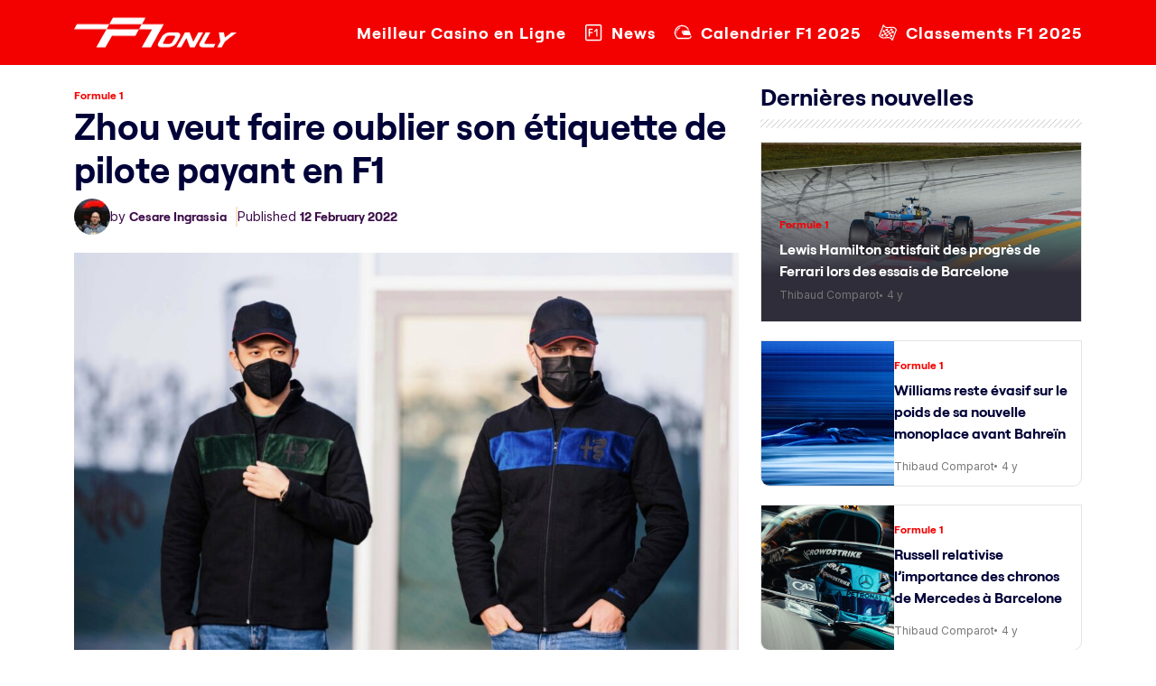

--- FILE ---
content_type: text/html; charset=UTF-8
request_url: https://f1only.fr/zhou-veut-faire-oublier-son-etiquette-de-pilote-payant-en-f1/
body_size: 21699
content:
<!doctype html>
<html lang="en-US">
<head><meta charset="UTF-8"><script>if(navigator.userAgent.match(/MSIE|Internet Explorer/i)||navigator.userAgent.match(/Trident\/7\..*?rv:11/i)){var href=document.location.href;if(!href.match(/[?&]nowprocket/)){if(href.indexOf("?")==-1){if(href.indexOf("#")==-1){document.location.href=href+"?nowprocket=1"}else{document.location.href=href.replace("#","?nowprocket=1#")}}else{if(href.indexOf("#")==-1){document.location.href=href+"&nowprocket=1"}else{document.location.href=href.replace("#","&nowprocket=1#")}}}}</script><script>(()=>{class RocketLazyLoadScripts{constructor(){this.v="2.0.2",this.userEvents=["keydown","keyup","mousedown","mouseup","mousemove","mouseover","mouseenter","mouseout","mouseleave","touchmove","touchstart","touchend","touchcancel","wheel","click","dblclick","input","visibilitychange"],this.attributeEvents=["onblur","onclick","oncontextmenu","ondblclick","onfocus","onmousedown","onmouseenter","onmouseleave","onmousemove","onmouseout","onmouseover","onmouseup","onmousewheel","onscroll","onsubmit"]}async t(){this.i(),this.o(),/iP(ad|hone)/.test(navigator.userAgent)&&this.h(),this.u(),this.l(this),this.m(),this.k(this),this.p(this),this._(),await Promise.all([this.R(),this.L()]),this.lastBreath=Date.now(),this.S(this),this.P(),this.D(),this.O(),this.M(),await this.C(this.delayedScripts.normal),await this.C(this.delayedScripts.defer),await this.C(this.delayedScripts.async),this.T("domReady"),await this.F(),await this.j(),await this.I(),this.T("windowLoad"),await this.A(),window.dispatchEvent(new Event("rocket-allScriptsLoaded")),this.everythingLoaded=!0,this.lastTouchEnd&&await new Promise((t=>setTimeout(t,500-Date.now()+this.lastTouchEnd))),this.H(),this.T("all"),this.U(),this.W()}i(){this.CSPIssue=sessionStorage.getItem("rocketCSPIssue"),document.addEventListener("securitypolicyviolation",(t=>{this.CSPIssue||"script-src-elem"!==t.violatedDirective||"data"!==t.blockedURI||(this.CSPIssue=!0,sessionStorage.setItem("rocketCSPIssue",!0))}),{isRocket:!0})}o(){window.addEventListener("pageshow",(t=>{this.persisted=t.persisted,this.realWindowLoadedFired=!0}),{isRocket:!0}),window.addEventListener("pagehide",(()=>{this.onFirstUserAction=null}),{isRocket:!0})}h(){let t;function e(e){t=e}window.addEventListener("touchstart",e,{isRocket:!0}),window.addEventListener("touchend",(function i(o){Math.abs(o.changedTouches[0].pageX-t.changedTouches[0].pageX)<10&&Math.abs(o.changedTouches[0].pageY-t.changedTouches[0].pageY)<10&&o.timeStamp-t.timeStamp<200&&(o.target.dispatchEvent(new PointerEvent("click",{target:o.target,bubbles:!0,cancelable:!0})),event.preventDefault(),window.removeEventListener("touchstart",e,{isRocket:!0}),window.removeEventListener("touchend",i,{isRocket:!0}))}),{isRocket:!0})}q(t){this.userActionTriggered||("mousemove"!==t.type||this.firstMousemoveIgnored?"keyup"===t.type||"mouseover"===t.type||"mouseout"===t.type||(this.userActionTriggered=!0,this.onFirstUserAction&&this.onFirstUserAction()):this.firstMousemoveIgnored=!0),"click"===t.type&&t.preventDefault(),this.savedUserEvents.length>0&&(t.stopPropagation(),t.stopImmediatePropagation()),"touchstart"===this.lastEvent&&"touchend"===t.type&&(this.lastTouchEnd=Date.now()),"click"===t.type&&(this.lastTouchEnd=0),this.lastEvent=t.type,this.savedUserEvents.push(t)}u(){this.savedUserEvents=[],this.userEventHandler=this.q.bind(this),this.userEvents.forEach((t=>window.addEventListener(t,this.userEventHandler,{passive:!1,isRocket:!0})))}U(){this.userEvents.forEach((t=>window.removeEventListener(t,this.userEventHandler,{passive:!1,isRocket:!0}))),this.savedUserEvents.forEach((t=>{t.target.dispatchEvent(new window[t.constructor.name](t.type,t))}))}m(){this.eventsMutationObserver=new MutationObserver((t=>{const e="return false";for(const i of t){if("attributes"===i.type){const t=i.target.getAttribute(i.attributeName);t&&t!==e&&(i.target.setAttribute("data-rocket-"+i.attributeName,t),i.target.setAttribute(i.attributeName,e))}"childList"===i.type&&i.addedNodes.forEach((t=>{if(t.nodeType===Node.ELEMENT_NODE)for(const i of t.attributes)this.attributeEvents.includes(i.name)&&i.value&&""!==i.value&&(t.setAttribute("data-rocket-"+i.name,i.value),t.setAttribute(i.name,e))}))}})),this.eventsMutationObserver.observe(document,{subtree:!0,childList:!0,attributeFilter:this.attributeEvents})}H(){this.eventsMutationObserver.disconnect(),this.attributeEvents.forEach((t=>{document.querySelectorAll("[data-rocket-"+t+"]").forEach((e=>{e.setAttribute(t,e.getAttribute("data-rocket-"+t)),e.removeAttribute("data-rocket-"+t)}))}))}k(t){Object.defineProperty(HTMLElement.prototype,"onclick",{get(){return this.rocketonclick},set(e){this.rocketonclick=e,this.setAttribute(t.everythingLoaded?"onclick":"data-rocket-onclick","this.rocketonclick(event)")}})}S(t){function e(e,i){let o=e[i];e[i]=null,Object.defineProperty(e,i,{get:()=>o,set(s){t.everythingLoaded?o=s:e["rocket"+i]=o=s}})}e(document,"onreadystatechange"),e(window,"onload"),e(window,"onpageshow");try{Object.defineProperty(document,"readyState",{get:()=>t.rocketReadyState,set(e){t.rocketReadyState=e},configurable:!0}),document.readyState="loading"}catch(t){console.log("WPRocket DJE readyState conflict, bypassing")}}l(t){this.originalAddEventListener=EventTarget.prototype.addEventListener,this.originalRemoveEventListener=EventTarget.prototype.removeEventListener,this.savedEventListeners=[],EventTarget.prototype.addEventListener=function(e,i,o){o&&o.isRocket||!t.B(e,this)&&!t.userEvents.includes(e)||t.B(e,this)&&!t.userActionTriggered||e.startsWith("rocket-")?t.originalAddEventListener.call(this,e,i,o):t.savedEventListeners.push({target:this,remove:!1,type:e,func:i,options:o})},EventTarget.prototype.removeEventListener=function(e,i,o){o&&o.isRocket||!t.B(e,this)&&!t.userEvents.includes(e)||t.B(e,this)&&!t.userActionTriggered||e.startsWith("rocket-")?t.originalRemoveEventListener.call(this,e,i,o):t.savedEventListeners.push({target:this,remove:!0,type:e,func:i,options:o})}}T(t){"all"===t&&(EventTarget.prototype.addEventListener=this.originalAddEventListener,EventTarget.prototype.removeEventListener=this.originalRemoveEventListener),this.savedEventListeners=this.savedEventListeners.filter((e=>{let i=e.type,o=e.target||window;return"domReady"===t&&"DOMContentLoaded"!==i&&"readystatechange"!==i||("windowLoad"===t&&"load"!==i&&"readystatechange"!==i&&"pageshow"!==i||(this.B(i,o)&&(i="rocket-"+i),e.remove?o.removeEventListener(i,e.func,e.options):o.addEventListener(i,e.func,e.options),!1))}))}p(t){let e;function i(e){return t.everythingLoaded?e:e.split(" ").map((t=>"load"===t||t.startsWith("load.")?"rocket-jquery-load":t)).join(" ")}function o(o){function s(e){const s=o.fn[e];o.fn[e]=o.fn.init.prototype[e]=function(){return this[0]===window&&t.userActionTriggered&&("string"==typeof arguments[0]||arguments[0]instanceof String?arguments[0]=i(arguments[0]):"object"==typeof arguments[0]&&Object.keys(arguments[0]).forEach((t=>{const e=arguments[0][t];delete arguments[0][t],arguments[0][i(t)]=e}))),s.apply(this,arguments),this}}if(o&&o.fn&&!t.allJQueries.includes(o)){const e={DOMContentLoaded:[],"rocket-DOMContentLoaded":[]};for(const t in e)document.addEventListener(t,(()=>{e[t].forEach((t=>t()))}),{isRocket:!0});o.fn.ready=o.fn.init.prototype.ready=function(i){function s(){parseInt(o.fn.jquery)>2?setTimeout((()=>i.bind(document)(o))):i.bind(document)(o)}return t.realDomReadyFired?!t.userActionTriggered||t.fauxDomReadyFired?s():e["rocket-DOMContentLoaded"].push(s):e.DOMContentLoaded.push(s),o([])},s("on"),s("one"),s("off"),t.allJQueries.push(o)}e=o}t.allJQueries=[],o(window.jQuery),Object.defineProperty(window,"jQuery",{get:()=>e,set(t){o(t)}})}P(){const t=new Map;document.write=document.writeln=function(e){const i=document.currentScript,o=document.createRange(),s=i.parentElement;let n=t.get(i);void 0===n&&(n=i.nextSibling,t.set(i,n));const a=document.createDocumentFragment();o.setStart(a,0),a.appendChild(o.createContextualFragment(e)),s.insertBefore(a,n)}}async R(){return new Promise((t=>{this.userActionTriggered?t():this.onFirstUserAction=t}))}async L(){return new Promise((t=>{document.addEventListener("DOMContentLoaded",(()=>{this.realDomReadyFired=!0,t()}),{isRocket:!0})}))}async I(){return this.realWindowLoadedFired?Promise.resolve():new Promise((t=>{window.addEventListener("load",t,{isRocket:!0})}))}M(){this.pendingScripts=[];this.scriptsMutationObserver=new MutationObserver((t=>{for(const e of t)e.addedNodes.forEach((t=>{"SCRIPT"!==t.tagName||t.noModule||t.isWPRocket||this.pendingScripts.push({script:t,promise:new Promise((e=>{const i=()=>{const i=this.pendingScripts.findIndex((e=>e.script===t));i>=0&&this.pendingScripts.splice(i,1),e()};t.addEventListener("load",i,{isRocket:!0}),t.addEventListener("error",i,{isRocket:!0}),setTimeout(i,1e3)}))})}))})),this.scriptsMutationObserver.observe(document,{childList:!0,subtree:!0})}async j(){await this.J(),this.pendingScripts.length?(await this.pendingScripts[0].promise,await this.j()):this.scriptsMutationObserver.disconnect()}D(){this.delayedScripts={normal:[],async:[],defer:[]},document.querySelectorAll("script[type$=rocketlazyloadscript]").forEach((t=>{t.hasAttribute("data-rocket-src")?t.hasAttribute("async")&&!1!==t.async?this.delayedScripts.async.push(t):t.hasAttribute("defer")&&!1!==t.defer||"module"===t.getAttribute("data-rocket-type")?this.delayedScripts.defer.push(t):this.delayedScripts.normal.push(t):this.delayedScripts.normal.push(t)}))}async _(){await this.L();let t=[];document.querySelectorAll("script[type$=rocketlazyloadscript][data-rocket-src]").forEach((e=>{let i=e.getAttribute("data-rocket-src");if(i&&!i.startsWith("data:")){i.startsWith("//")&&(i=location.protocol+i);try{const o=new URL(i).origin;o!==location.origin&&t.push({src:o,crossOrigin:e.crossOrigin||"module"===e.getAttribute("data-rocket-type")})}catch(t){}}})),t=[...new Map(t.map((t=>[JSON.stringify(t),t]))).values()],this.N(t,"preconnect")}async $(t){if(await this.G(),!0!==t.noModule||!("noModule"in HTMLScriptElement.prototype))return new Promise((e=>{let i;function o(){(i||t).setAttribute("data-rocket-status","executed"),e()}try{if(navigator.userAgent.includes("Firefox/")||""===navigator.vendor||this.CSPIssue)i=document.createElement("script"),[...t.attributes].forEach((t=>{let e=t.nodeName;"type"!==e&&("data-rocket-type"===e&&(e="type"),"data-rocket-src"===e&&(e="src"),i.setAttribute(e,t.nodeValue))})),t.text&&(i.text=t.text),t.nonce&&(i.nonce=t.nonce),i.hasAttribute("src")?(i.addEventListener("load",o,{isRocket:!0}),i.addEventListener("error",(()=>{i.setAttribute("data-rocket-status","failed-network"),e()}),{isRocket:!0}),setTimeout((()=>{i.isConnected||e()}),1)):(i.text=t.text,o()),i.isWPRocket=!0,t.parentNode.replaceChild(i,t);else{const i=t.getAttribute("data-rocket-type"),s=t.getAttribute("data-rocket-src");i?(t.type=i,t.removeAttribute("data-rocket-type")):t.removeAttribute("type"),t.addEventListener("load",o,{isRocket:!0}),t.addEventListener("error",(i=>{this.CSPIssue&&i.target.src.startsWith("data:")?(console.log("WPRocket: CSP fallback activated"),t.removeAttribute("src"),this.$(t).then(e)):(t.setAttribute("data-rocket-status","failed-network"),e())}),{isRocket:!0}),s?(t.fetchPriority="high",t.removeAttribute("data-rocket-src"),t.src=s):t.src="data:text/javascript;base64,"+window.btoa(unescape(encodeURIComponent(t.text)))}}catch(i){t.setAttribute("data-rocket-status","failed-transform"),e()}}));t.setAttribute("data-rocket-status","skipped")}async C(t){const e=t.shift();return e?(e.isConnected&&await this.$(e),this.C(t)):Promise.resolve()}O(){this.N([...this.delayedScripts.normal,...this.delayedScripts.defer,...this.delayedScripts.async],"preload")}N(t,e){this.trash=this.trash||[];let i=!0;var o=document.createDocumentFragment();t.forEach((t=>{const s=t.getAttribute&&t.getAttribute("data-rocket-src")||t.src;if(s&&!s.startsWith("data:")){const n=document.createElement("link");n.href=s,n.rel=e,"preconnect"!==e&&(n.as="script",n.fetchPriority=i?"high":"low"),t.getAttribute&&"module"===t.getAttribute("data-rocket-type")&&(n.crossOrigin=!0),t.crossOrigin&&(n.crossOrigin=t.crossOrigin),t.integrity&&(n.integrity=t.integrity),t.nonce&&(n.nonce=t.nonce),o.appendChild(n),this.trash.push(n),i=!1}})),document.head.appendChild(o)}W(){this.trash.forEach((t=>t.remove()))}async F(){try{document.readyState="interactive"}catch(t){}this.fauxDomReadyFired=!0;try{await this.G(),document.dispatchEvent(new Event("rocket-readystatechange")),await this.G(),document.rocketonreadystatechange&&document.rocketonreadystatechange(),await this.G(),document.dispatchEvent(new Event("rocket-DOMContentLoaded")),await this.G(),window.dispatchEvent(new Event("rocket-DOMContentLoaded"))}catch(t){console.error(t)}}async A(){try{document.readyState="complete"}catch(t){}try{await this.G(),document.dispatchEvent(new Event("rocket-readystatechange")),await this.G(),document.rocketonreadystatechange&&document.rocketonreadystatechange(),await this.G(),window.dispatchEvent(new Event("rocket-load")),await this.G(),window.rocketonload&&window.rocketonload(),await this.G(),this.allJQueries.forEach((t=>t(window).trigger("rocket-jquery-load"))),await this.G();const t=new Event("rocket-pageshow");t.persisted=this.persisted,window.dispatchEvent(t),await this.G(),window.rocketonpageshow&&window.rocketonpageshow({persisted:this.persisted})}catch(t){console.error(t)}}async G(){Date.now()-this.lastBreath>45&&(await this.J(),this.lastBreath=Date.now())}async J(){return document.hidden?new Promise((t=>setTimeout(t))):new Promise((t=>requestAnimationFrame(t)))}B(t,e){return e===document&&"readystatechange"===t||(e===document&&"DOMContentLoaded"===t||(e===window&&"DOMContentLoaded"===t||(e===window&&"load"===t||e===window&&"pageshow"===t)))}static run(){(new RocketLazyLoadScripts).t()}}RocketLazyLoadScripts.run()})();</script>
	
	<meta name="viewport" content="width=device-width, initial-scale=1">
	<link rel="profile" href="https://gmpg.org/xfn/11">

	<link rel="preconnect" href="https://fonts.googleapis.com">
	<link rel="preconnect" href="https://fonts.gstatic.com" crossorigin>
	

	<link href="https://f1only.fr/wp-content/themes/f1-only/css/bootstrap.min.css" rel="stylesheet">
	<link href="https://f1only.fr/wp-content/themes/f1-only/responsive.css" rel="stylesheet">
	<link href="https://cdnjs.cloudflare.com/ajax/libs/font-awesome/6.7.2/css/all.min.css" rel="stylesheet"></script>

	<meta name='robots' content='index, follow, max-image-preview:large, max-snippet:-1, max-video-preview:-1' />
	<style>img:is([sizes="auto" i], [sizes^="auto," i]) { contain-intrinsic-size: 3000px 1500px }</style>
	
	<!-- This site is optimized with the Yoast SEO plugin v24.6 - https://yoast.com/wordpress/plugins/seo/ -->
	<title>Zhou veut faire oublier son étiquette de pilote payant en F1</title><link rel="preload" data-rocket-preload as="style" href="https://fonts.googleapis.com/css2?family=Inter:ital,opsz,wght@0,14..32,100..900;1,14..32,100..900&#038;display=swap" /><link rel="stylesheet" href="https://fonts.googleapis.com/css2?family=Inter:ital,opsz,wght@0,14..32,100..900;1,14..32,100..900&#038;display=swap" media="print" onload="this.media='all'" /><noscript><link rel="stylesheet" href="https://fonts.googleapis.com/css2?family=Inter:ital,opsz,wght@0,14..32,100..900;1,14..32,100..900&#038;display=swap" /></noscript>
	<meta name="description" content="Formule 1 - Guanyu Zhou insiste sur le fait qu&#039;il n&#039;est pas arrivé en Formule 1 uniquement grâce à l&#039;argent et espère pouvoir prouver cette année qu&#039;il n&#039;est pas" />
	<link rel="canonical" href="https://f1only.fr/zhou-veut-faire-oublier-son-etiquette-de-pilote-payant-en-f1/" />
	<meta property="og:locale" content="en_US" />
	<meta property="og:type" content="article" />
	<meta property="og:title" content="Zhou veut faire oublier son étiquette de pilote payant en F1" />
	<meta property="og:description" content="Formule 1 - Guanyu Zhou insiste sur le fait qu&#039;il n&#039;est pas arrivé en Formule 1 uniquement grâce à l&#039;argent et espère pouvoir prouver cette année qu&#039;il n&#039;est pas" />
	<meta property="og:url" content="https://f1only.fr/zhou-veut-faire-oublier-son-etiquette-de-pilote-payant-en-f1/" />
	<meta property="og:site_name" content="F1 : Les dernières actualités de la Formule 1 en direct" />
	<meta property="article:publisher" content="https://www.facebook.com/f1only.fr/" />
	<meta property="article:published_time" content="2022-02-12T16:06:45+00:00" />
	<meta property="og:image" content="https://f1only.fr/wp-content/uploads/2022/02/FLA6wECXEAMs83Y.jpg" />
	<meta property="og:image:width" content="2048" />
	<meta property="og:image:height" content="1428" />
	<meta property="og:image:type" content="image/jpeg" />
	<meta name="author" content="Cesare Ingrassia" />
	<meta name="twitter:card" content="summary_large_image" />
	<meta name="twitter:creator" content="@https://twitter.com/ingrassiacedric" />
	<meta name="twitter:site" content="@f1_fr" />
	<meta name="twitter:label1" content="Written by" />
	<meta name="twitter:data1" content="Cesare Ingrassia" />
	<meta name="twitter:label2" content="Est. reading time" />
	<meta name="twitter:data2" content="2 minutes" />
	<script type="application/ld+json" class="yoast-schema-graph">{"@context":"https://schema.org","@graph":[{"@type":"NewsArticle","@id":"https://f1only.fr/zhou-veut-faire-oublier-son-etiquette-de-pilote-payant-en-f1/#article","isPartOf":{"@id":"https://f1only.fr/zhou-veut-faire-oublier-son-etiquette-de-pilote-payant-en-f1/"},"author":{"name":"Cesare Ingrassia","@id":"https://f1only.fr/#/schema/person/f3a222e62f99398dfb477c6d2294c35f"},"headline":"Zhou veut faire oublier son étiquette de pilote payant en F1","datePublished":"2022-02-12T16:06:45+00:00","mainEntityOfPage":{"@id":"https://f1only.fr/zhou-veut-faire-oublier-son-etiquette-de-pilote-payant-en-f1/"},"wordCount":542,"commentCount":2,"publisher":{"@id":"https://f1only.fr/#organization"},"image":{"@id":"https://f1only.fr/zhou-veut-faire-oublier-son-etiquette-de-pilote-payant-en-f1/#primaryimage"},"thumbnailUrl":"https://f1only.fr/wp-content/uploads/2022/02/FLA6wECXEAMs83Y.jpg","keywords":["Actualités F1","actuf1","F1","F1 Actu","F1 News","Formule 1","News F1"],"articleSection":["Formule 1"],"inLanguage":"en-US","potentialAction":[{"@type":"CommentAction","name":"Comment","target":["https://f1only.fr/zhou-veut-faire-oublier-son-etiquette-de-pilote-payant-en-f1/#respond"]}],"copyrightYear":"2022","copyrightHolder":{"@id":"https://f1only.fr/#organization"}},{"@type":"WebPage","@id":"https://f1only.fr/zhou-veut-faire-oublier-son-etiquette-de-pilote-payant-en-f1/","url":"https://f1only.fr/zhou-veut-faire-oublier-son-etiquette-de-pilote-payant-en-f1/","name":"Zhou veut faire oublier son étiquette de pilote payant en F1","isPartOf":{"@id":"https://f1only.fr/#website"},"primaryImageOfPage":{"@id":"https://f1only.fr/zhou-veut-faire-oublier-son-etiquette-de-pilote-payant-en-f1/#primaryimage"},"image":{"@id":"https://f1only.fr/zhou-veut-faire-oublier-son-etiquette-de-pilote-payant-en-f1/#primaryimage"},"thumbnailUrl":"https://f1only.fr/wp-content/uploads/2022/02/FLA6wECXEAMs83Y.jpg","datePublished":"2022-02-12T16:06:45+00:00","description":"Formule 1 - Guanyu Zhou insiste sur le fait qu'il n'est pas arrivé en Formule 1 uniquement grâce à l'argent et espère pouvoir prouver cette année qu'il n'est pas","breadcrumb":{"@id":"https://f1only.fr/zhou-veut-faire-oublier-son-etiquette-de-pilote-payant-en-f1/#breadcrumb"},"inLanguage":"en-US","potentialAction":[{"@type":"ReadAction","target":["https://f1only.fr/zhou-veut-faire-oublier-son-etiquette-de-pilote-payant-en-f1/"]}]},{"@type":"ImageObject","inLanguage":"en-US","@id":"https://f1only.fr/zhou-veut-faire-oublier-son-etiquette-de-pilote-payant-en-f1/#primaryimage","url":"https://f1only.fr/wp-content/uploads/2022/02/FLA6wECXEAMs83Y.jpg","contentUrl":"https://f1only.fr/wp-content/uploads/2022/02/FLA6wECXEAMs83Y.jpg","width":2048,"height":1428},{"@type":"BreadcrumbList","@id":"https://f1only.fr/zhou-veut-faire-oublier-son-etiquette-de-pilote-payant-en-f1/#breadcrumb","itemListElement":[{"@type":"ListItem","position":1,"name":"Accueil","item":"https://f1only.fr/"},{"@type":"ListItem","position":2,"name":"Zhou veut faire oublier son étiquette de pilote payant en F1"}]},{"@type":"WebSite","@id":"https://f1only.fr/#website","url":"https://f1only.fr/","name":"F1only.fr","description":"","publisher":{"@id":"https://f1only.fr/#organization"},"alternateName":"F1only","potentialAction":[{"@type":"SearchAction","target":{"@type":"EntryPoint","urlTemplate":"https://f1only.fr/?s={search_term_string}"},"query-input":{"@type":"PropertyValueSpecification","valueRequired":true,"valueName":"search_term_string"}}],"inLanguage":"en-US"},{"@type":"Organization","@id":"https://f1only.fr/#organization","name":"F1only.fr","alternateName":"F1only","url":"https://f1only.fr/","logo":{"@type":"ImageObject","inLanguage":"en-US","@id":"https://f1only.fr/#/schema/logo/image/","url":"https://f1only.fr/wp-content/uploads/2023/01/logo@512.png","contentUrl":"https://f1only.fr/wp-content/uploads/2023/01/logo@512.png","width":512,"height":512,"caption":"F1only.fr"},"image":{"@id":"https://f1only.fr/#/schema/logo/image/"},"sameAs":["https://www.facebook.com/f1only.fr/","https://x.com/f1_fr","https://www.instagram.com/f1only.fr/"]},{"@type":"Person","@id":"https://f1only.fr/#/schema/person/f3a222e62f99398dfb477c6d2294c35f","name":"Cesare Ingrassia","image":{"@type":"ImageObject","inLanguage":"en-US","@id":"https://f1only.fr/#/schema/person/image/","url":"https://secure.gravatar.com/avatar/a839c367913b8f186d8fd730837059fa?s=96&d=mm&r=g","contentUrl":"https://secure.gravatar.com/avatar/a839c367913b8f186d8fd730837059fa?s=96&d=mm&r=g","caption":"Cesare Ingrassia"},"description":"Cesare Ingrassia est le directeur de la publication du site d'actualités sur la Formule 1, F1only.fr. Véritable passionné, Cesare Ingrassia est accrédité par la FIA et la F1 et se déplace de paddock en paddock pour vous offrir une couverture totale de chaque événement tout au long de la saison.","sameAs":["https://f1only.fr/","https://www.linkedin.com/in/cedric-ingrassia-b43503137/","https://x.com/https://twitter.com/ingrassiacedric"],"url":"https://f1only.fr/author/cesare/"}]}</script>
	<!-- / Yoast SEO plugin. -->


<link rel='dns-prefetch' href='//f1only.fr' />
<link href='https://fonts.gstatic.com' crossorigin rel='preconnect' />
<link rel="alternate" type="application/rss+xml" title="F1 : Les dernières actualités de la Formule 1 en direct &raquo; Feed" href="https://f1only.fr/feed/" />
<link rel='stylesheet' id='wp-block-library-css' href='https://f1only.fr/wp-includes/css/dist/block-library/style.min.css?ver=6.7.2' media='all' />
<style id='safe-svg-svg-icon-style-inline-css'>
.safe-svg-cover{text-align:center}.safe-svg-cover .safe-svg-inside{display:inline-block;max-width:100%}.safe-svg-cover svg{height:100%;max-height:100%;max-width:100%;width:100%}

</style>
<style id='classic-theme-styles-inline-css'>
/*! This file is auto-generated */
.wp-block-button__link{color:#fff;background-color:#32373c;border-radius:9999px;box-shadow:none;text-decoration:none;padding:calc(.667em + 2px) calc(1.333em + 2px);font-size:1.125em}.wp-block-file__button{background:#32373c;color:#fff;text-decoration:none}
</style>
<style id='global-styles-inline-css'>
:root{--wp--preset--aspect-ratio--square: 1;--wp--preset--aspect-ratio--4-3: 4/3;--wp--preset--aspect-ratio--3-4: 3/4;--wp--preset--aspect-ratio--3-2: 3/2;--wp--preset--aspect-ratio--2-3: 2/3;--wp--preset--aspect-ratio--16-9: 16/9;--wp--preset--aspect-ratio--9-16: 9/16;--wp--preset--color--black: #000000;--wp--preset--color--cyan-bluish-gray: #abb8c3;--wp--preset--color--white: #ffffff;--wp--preset--color--pale-pink: #f78da7;--wp--preset--color--vivid-red: #cf2e2e;--wp--preset--color--luminous-vivid-orange: #ff6900;--wp--preset--color--luminous-vivid-amber: #fcb900;--wp--preset--color--light-green-cyan: #7bdcb5;--wp--preset--color--vivid-green-cyan: #00d084;--wp--preset--color--pale-cyan-blue: #8ed1fc;--wp--preset--color--vivid-cyan-blue: #0693e3;--wp--preset--color--vivid-purple: #9b51e0;--wp--preset--gradient--vivid-cyan-blue-to-vivid-purple: linear-gradient(135deg,rgba(6,147,227,1) 0%,rgb(155,81,224) 100%);--wp--preset--gradient--light-green-cyan-to-vivid-green-cyan: linear-gradient(135deg,rgb(122,220,180) 0%,rgb(0,208,130) 100%);--wp--preset--gradient--luminous-vivid-amber-to-luminous-vivid-orange: linear-gradient(135deg,rgba(252,185,0,1) 0%,rgba(255,105,0,1) 100%);--wp--preset--gradient--luminous-vivid-orange-to-vivid-red: linear-gradient(135deg,rgba(255,105,0,1) 0%,rgb(207,46,46) 100%);--wp--preset--gradient--very-light-gray-to-cyan-bluish-gray: linear-gradient(135deg,rgb(238,238,238) 0%,rgb(169,184,195) 100%);--wp--preset--gradient--cool-to-warm-spectrum: linear-gradient(135deg,rgb(74,234,220) 0%,rgb(151,120,209) 20%,rgb(207,42,186) 40%,rgb(238,44,130) 60%,rgb(251,105,98) 80%,rgb(254,248,76) 100%);--wp--preset--gradient--blush-light-purple: linear-gradient(135deg,rgb(255,206,236) 0%,rgb(152,150,240) 100%);--wp--preset--gradient--blush-bordeaux: linear-gradient(135deg,rgb(254,205,165) 0%,rgb(254,45,45) 50%,rgb(107,0,62) 100%);--wp--preset--gradient--luminous-dusk: linear-gradient(135deg,rgb(255,203,112) 0%,rgb(199,81,192) 50%,rgb(65,88,208) 100%);--wp--preset--gradient--pale-ocean: linear-gradient(135deg,rgb(255,245,203) 0%,rgb(182,227,212) 50%,rgb(51,167,181) 100%);--wp--preset--gradient--electric-grass: linear-gradient(135deg,rgb(202,248,128) 0%,rgb(113,206,126) 100%);--wp--preset--gradient--midnight: linear-gradient(135deg,rgb(2,3,129) 0%,rgb(40,116,252) 100%);--wp--preset--font-size--small: 13px;--wp--preset--font-size--medium: 20px;--wp--preset--font-size--large: 36px;--wp--preset--font-size--x-large: 42px;--wp--preset--spacing--20: 0.44rem;--wp--preset--spacing--30: 0.67rem;--wp--preset--spacing--40: 1rem;--wp--preset--spacing--50: 1.5rem;--wp--preset--spacing--60: 2.25rem;--wp--preset--spacing--70: 3.38rem;--wp--preset--spacing--80: 5.06rem;--wp--preset--shadow--natural: 6px 6px 9px rgba(0, 0, 0, 0.2);--wp--preset--shadow--deep: 12px 12px 50px rgba(0, 0, 0, 0.4);--wp--preset--shadow--sharp: 6px 6px 0px rgba(0, 0, 0, 0.2);--wp--preset--shadow--outlined: 6px 6px 0px -3px rgba(255, 255, 255, 1), 6px 6px rgba(0, 0, 0, 1);--wp--preset--shadow--crisp: 6px 6px 0px rgba(0, 0, 0, 1);}:where(.is-layout-flex){gap: 0.5em;}:where(.is-layout-grid){gap: 0.5em;}body .is-layout-flex{display: flex;}.is-layout-flex{flex-wrap: wrap;align-items: center;}.is-layout-flex > :is(*, div){margin: 0;}body .is-layout-grid{display: grid;}.is-layout-grid > :is(*, div){margin: 0;}:where(.wp-block-columns.is-layout-flex){gap: 2em;}:where(.wp-block-columns.is-layout-grid){gap: 2em;}:where(.wp-block-post-template.is-layout-flex){gap: 1.25em;}:where(.wp-block-post-template.is-layout-grid){gap: 1.25em;}.has-black-color{color: var(--wp--preset--color--black) !important;}.has-cyan-bluish-gray-color{color: var(--wp--preset--color--cyan-bluish-gray) !important;}.has-white-color{color: var(--wp--preset--color--white) !important;}.has-pale-pink-color{color: var(--wp--preset--color--pale-pink) !important;}.has-vivid-red-color{color: var(--wp--preset--color--vivid-red) !important;}.has-luminous-vivid-orange-color{color: var(--wp--preset--color--luminous-vivid-orange) !important;}.has-luminous-vivid-amber-color{color: var(--wp--preset--color--luminous-vivid-amber) !important;}.has-light-green-cyan-color{color: var(--wp--preset--color--light-green-cyan) !important;}.has-vivid-green-cyan-color{color: var(--wp--preset--color--vivid-green-cyan) !important;}.has-pale-cyan-blue-color{color: var(--wp--preset--color--pale-cyan-blue) !important;}.has-vivid-cyan-blue-color{color: var(--wp--preset--color--vivid-cyan-blue) !important;}.has-vivid-purple-color{color: var(--wp--preset--color--vivid-purple) !important;}.has-black-background-color{background-color: var(--wp--preset--color--black) !important;}.has-cyan-bluish-gray-background-color{background-color: var(--wp--preset--color--cyan-bluish-gray) !important;}.has-white-background-color{background-color: var(--wp--preset--color--white) !important;}.has-pale-pink-background-color{background-color: var(--wp--preset--color--pale-pink) !important;}.has-vivid-red-background-color{background-color: var(--wp--preset--color--vivid-red) !important;}.has-luminous-vivid-orange-background-color{background-color: var(--wp--preset--color--luminous-vivid-orange) !important;}.has-luminous-vivid-amber-background-color{background-color: var(--wp--preset--color--luminous-vivid-amber) !important;}.has-light-green-cyan-background-color{background-color: var(--wp--preset--color--light-green-cyan) !important;}.has-vivid-green-cyan-background-color{background-color: var(--wp--preset--color--vivid-green-cyan) !important;}.has-pale-cyan-blue-background-color{background-color: var(--wp--preset--color--pale-cyan-blue) !important;}.has-vivid-cyan-blue-background-color{background-color: var(--wp--preset--color--vivid-cyan-blue) !important;}.has-vivid-purple-background-color{background-color: var(--wp--preset--color--vivid-purple) !important;}.has-black-border-color{border-color: var(--wp--preset--color--black) !important;}.has-cyan-bluish-gray-border-color{border-color: var(--wp--preset--color--cyan-bluish-gray) !important;}.has-white-border-color{border-color: var(--wp--preset--color--white) !important;}.has-pale-pink-border-color{border-color: var(--wp--preset--color--pale-pink) !important;}.has-vivid-red-border-color{border-color: var(--wp--preset--color--vivid-red) !important;}.has-luminous-vivid-orange-border-color{border-color: var(--wp--preset--color--luminous-vivid-orange) !important;}.has-luminous-vivid-amber-border-color{border-color: var(--wp--preset--color--luminous-vivid-amber) !important;}.has-light-green-cyan-border-color{border-color: var(--wp--preset--color--light-green-cyan) !important;}.has-vivid-green-cyan-border-color{border-color: var(--wp--preset--color--vivid-green-cyan) !important;}.has-pale-cyan-blue-border-color{border-color: var(--wp--preset--color--pale-cyan-blue) !important;}.has-vivid-cyan-blue-border-color{border-color: var(--wp--preset--color--vivid-cyan-blue) !important;}.has-vivid-purple-border-color{border-color: var(--wp--preset--color--vivid-purple) !important;}.has-vivid-cyan-blue-to-vivid-purple-gradient-background{background: var(--wp--preset--gradient--vivid-cyan-blue-to-vivid-purple) !important;}.has-light-green-cyan-to-vivid-green-cyan-gradient-background{background: var(--wp--preset--gradient--light-green-cyan-to-vivid-green-cyan) !important;}.has-luminous-vivid-amber-to-luminous-vivid-orange-gradient-background{background: var(--wp--preset--gradient--luminous-vivid-amber-to-luminous-vivid-orange) !important;}.has-luminous-vivid-orange-to-vivid-red-gradient-background{background: var(--wp--preset--gradient--luminous-vivid-orange-to-vivid-red) !important;}.has-very-light-gray-to-cyan-bluish-gray-gradient-background{background: var(--wp--preset--gradient--very-light-gray-to-cyan-bluish-gray) !important;}.has-cool-to-warm-spectrum-gradient-background{background: var(--wp--preset--gradient--cool-to-warm-spectrum) !important;}.has-blush-light-purple-gradient-background{background: var(--wp--preset--gradient--blush-light-purple) !important;}.has-blush-bordeaux-gradient-background{background: var(--wp--preset--gradient--blush-bordeaux) !important;}.has-luminous-dusk-gradient-background{background: var(--wp--preset--gradient--luminous-dusk) !important;}.has-pale-ocean-gradient-background{background: var(--wp--preset--gradient--pale-ocean) !important;}.has-electric-grass-gradient-background{background: var(--wp--preset--gradient--electric-grass) !important;}.has-midnight-gradient-background{background: var(--wp--preset--gradient--midnight) !important;}.has-small-font-size{font-size: var(--wp--preset--font-size--small) !important;}.has-medium-font-size{font-size: var(--wp--preset--font-size--medium) !important;}.has-large-font-size{font-size: var(--wp--preset--font-size--large) !important;}.has-x-large-font-size{font-size: var(--wp--preset--font-size--x-large) !important;}
:where(.wp-block-post-template.is-layout-flex){gap: 1.25em;}:where(.wp-block-post-template.is-layout-grid){gap: 1.25em;}
:where(.wp-block-columns.is-layout-flex){gap: 2em;}:where(.wp-block-columns.is-layout-grid){gap: 2em;}
:root :where(.wp-block-pullquote){font-size: 1.5em;line-height: 1.6;}
</style>
<link rel='stylesheet' id='gn-frontend-gnfollow-style-css' href='https://f1only.fr/wp-content/plugins/gn-publisher/assets/css/gn-frontend-gnfollow.min.css?ver=1.5.20' media='all' />
<link rel='stylesheet' id='mace-gallery-css' href='https://f1only.fr/wp-content/plugins/media-ace/includes/gallery/css/gallery.min.css?ver=6.7.2' media='all' />
<link rel='stylesheet' id='widgetopts-styles-css' href='https://f1only.fr/wp-content/plugins/widget-options/assets/css/widget-options.css?ver=4.1.1' media='all' />
<link rel='stylesheet' id='f1-only-style-css' href='https://f1only.fr/wp-content/themes/f1-only/style.css?ver=1.0.0' media='all' />
<style id='akismet-widget-style-inline-css'>

			.a-stats {
				--akismet-color-mid-green: #357b49;
				--akismet-color-white: #fff;
				--akismet-color-light-grey: #f6f7f7;

				max-width: 350px;
				width: auto;
			}

			.a-stats * {
				all: unset;
				box-sizing: border-box;
			}

			.a-stats strong {
				font-weight: 600;
			}

			.a-stats a.a-stats__link,
			.a-stats a.a-stats__link:visited,
			.a-stats a.a-stats__link:active {
				background: var(--akismet-color-mid-green);
				border: none;
				box-shadow: none;
				border-radius: 8px;
				color: var(--akismet-color-white);
				cursor: pointer;
				display: block;
				font-family: -apple-system, BlinkMacSystemFont, 'Segoe UI', 'Roboto', 'Oxygen-Sans', 'Ubuntu', 'Cantarell', 'Helvetica Neue', sans-serif;
				font-weight: 500;
				padding: 12px;
				text-align: center;
				text-decoration: none;
				transition: all 0.2s ease;
			}

			/* Extra specificity to deal with TwentyTwentyOne focus style */
			.widget .a-stats a.a-stats__link:focus {
				background: var(--akismet-color-mid-green);
				color: var(--akismet-color-white);
				text-decoration: none;
			}

			.a-stats a.a-stats__link:hover {
				filter: brightness(110%);
				box-shadow: 0 4px 12px rgba(0, 0, 0, 0.06), 0 0 2px rgba(0, 0, 0, 0.16);
			}

			.a-stats .count {
				color: var(--akismet-color-white);
				display: block;
				font-size: 1.5em;
				line-height: 1.4;
				padding: 0 13px;
				white-space: nowrap;
			}
		
</style>
<link rel='stylesheet' id='wp-pagenavi-css' href='https://f1only.fr/wp-content/plugins/wp-pagenavi/pagenavi-css.css?ver=2.70' media='all' />
<link rel='stylesheet' id='tablepress-default-css' href='https://f1only.fr/wp-content/plugins/tablepress/css/build/default.css?ver=3.0.4' media='all' />
<style id='tablepress-default-inline-css'>
.tablepress th{background-color:transparent}.tablepress tbody td{font-size:16px}.tablepress th{font-size:16px}.tablepress.test tbody td.column-1{position:sticky;left:0}.tablepress.test tbody td.column-2{position:sticky;left:15px}.tablepress.test tbody td.column-3{position:sticky;left:100px}.tablepress.test th.column-1{position:sticky;left:0}.tablepress.test th.column-2{position:sticky;left:15px}
</style>
<link rel='stylesheet' id='brand-management-public-css' href='https://f1only.fr/wp-content/plugins/brand-management-plugin/public/css/brand-management-public.css?ver=6.7.2' media='screen' />
<script src="https://f1only.fr/wp-includes/js/jquery/jquery.min.js?ver=3.7.1" id="jquery-core-js"></script>
<script src="https://f1only.fr/wp-includes/js/jquery/jquery-migrate.min.js?ver=3.4.1" id="jquery-migrate-js"></script>
<script id="brand-management-ajax-handler-js-extra">
var likes_handler = {"id":"1","url":"https:\/\/f1only.fr\/wp-admin\/admin-ajax.php","nonce":"57a146409b","fail_text":"You have already voted.","partner_label_css_url":"\/wp-content\/plugins\/brand-management-plugin\/public\/css\/bm-partner-label.css","black_friday_deal_css_url":"\/wp-content\/plugins\/brand-management-plugin\/public\/css\/bm-black-friday-deal.css"};
</script>
<link rel="https://api.w.org/" href="https://f1only.fr/wp-json/" /><link rel="alternate" title="JSON" type="application/json" href="https://f1only.fr/wp-json/wp/v2/posts/76078" /><link rel="EditURI" type="application/rsd+xml" title="RSD" href="https://f1only.fr/xmlrpc.php?rsd" />
<meta name="generator" content="WordPress 6.7.2" />
<link rel='shortlink' href='https://f1only.fr/?p=76078' />
<link rel="alternate" title="oEmbed (JSON)" type="application/json+oembed" href="https://f1only.fr/wp-json/oembed/1.0/embed?url=https%3A%2F%2Ff1only.fr%2Fzhou-veut-faire-oublier-son-etiquette-de-pilote-payant-en-f1%2F" />
<link rel="alternate" title="oEmbed (XML)" type="text/xml+oembed" href="https://f1only.fr/wp-json/oembed/1.0/embed?url=https%3A%2F%2Ff1only.fr%2Fzhou-veut-faire-oublier-son-etiquette-de-pilote-payant-en-f1%2F&#038;format=xml" />
<link rel="shortcut icon" href="https://f1only.fr/favicon.ico">
<link rel="apple-touch-icon" sizes="180x180" href="https://f1only.fr/apple-touch-icon.png">
<link rel="icon" type="image/png" sizes="32x32" href="https://f1only.fr/favicon-32x32.png">
<link rel="icon" type="image/png" sizes="16x16" href="https://f1only.fr/favicon-16x16.png">
<link rel="manifest" href="https://f1only.fr/site.webmanifest">
<link rel="mask-icon" href="https://f1only.fr/safari-pinned-tab.svg" color="#c10606">
<meta name="msapplication-TileColor" content="#603cba">
<meta name="theme-color" content="#ffffff">
<!-- Global site tag (gtag.js) - Google Analytics -->
<script async src="https://www.googletagmanager.com/gtag/js?id=UA-46750839-1"></script>
<script>
  window.dataLayer = window.dataLayer || [];
  function gtag(){dataLayer.push(arguments);}
  gtag('js', new Date());
  gtag('config', 'UA-46750839-1');
</script>
<meta name="google-site-verification" content="L21eJDCsJQUekdmeiQ0FfXnf1wr_zYyOkuoswJWmjW8" />
<!-- Global site tag (gtag.js) - Google Analytics -->
<script async src="https://www.googletagmanager.com/gtag/js?id=G-8RRQW5XEJ6"></script>
<script>
  window.dataLayer = window.dataLayer || [];
  function gtag(){dataLayer.push(arguments);}
  gtag('js', new Date());

  gtag('config', 'G-8RRQW5XEJ6');
</script>
<!-- D-BLOCK TM 
<script>(function(w,d,s,l,i){w[l]=w[l]||[];w[l].push({'gtm.start':
new Date().getTime(),event:'gtm.js'});var f=d.getElementsByTagName(s)[0],
j=d.createElement(s),dl=l!='dataLayer'?'&l='+l:'';j.async=true;j.src=
'https://www.googletagmanager.com/gtm.js?id='+i+dl;f.parentNode.insertBefore(j,f);
})(window,document,'script','dataLayer','GTM-PC2RG39');</script>
 D-BLOCK TM -->

<style>
    .akcelo-wrapper {
        display: grid;
        place-items: center;
        grid-template-columns: 1fr;
        text-align: center;
        position: relative;
        overflow: hidden;
    }
    .akcelo-wrapper.akcelo-wrapper-label:before {
        content: attr(data-ad-text);
        color: #777777;
        font-size: 11px;
        text-align: center;
        position: absolute;
        width: 100%;
        top: 2px;
    }
    .akcelo-wrapper.akcelo-wrapper-label {
        box-sizing: content-box;
        padding: 20px 0 0;
    }
    .akcelo-placeholder:not(.akcelo-loaded) {
        background-color: #f9f9f9;
        background-clip: content-box;
    }
    .akcelo-placeholder:not(.akcelo-loaded)::after {
        border: 1px solid #696969;
        border-radius: 2px;
        color: #696969;
        content: attr(data-placeholder-text);
        font-size: 11px;
        line-height: 1;
        padding: 3px 4px 1px;
        position: absolute;
        background-color: transparent;
        font-family: Arial,sans-serif;
    }
    .akcelo-video > div:first-child {
        width: 100%;
        position: absolute;
        top: 0;
        bottom: 0;
        left: 0;
        right: 0
    }
    .akcelo-video.akcelo-wrapper-label > div:first-child {
        top: 20px;
    }
    @media (pointer:coarse) {
        .akcelo-wrapper.akcelo-desktop {
            display: none;
        }
    }
    @media (pointer:fine) {
        .akcelo-wrapper.akcelo-mobile {
            display: none;
        }
    }
</style>
<meta name="google-site-verification" content="L21eJDCsJQUekdmeiQ0FfXnf1wr_zYyOkuoswJWmjW8" ><link rel="pingback" href="https://f1only.fr/xmlrpc.php"><link rel="icon" href="https://f1only.fr/wp-content/uploads/2025/12/cropped-logo5i-32x32.png" sizes="32x32" />
<link rel="icon" href="https://f1only.fr/wp-content/uploads/2025/12/cropped-logo5i-192x192.png" sizes="192x192" />
<link rel="apple-touch-icon" href="https://f1only.fr/wp-content/uploads/2025/12/cropped-logo5i-180x180.png" />
<meta name="msapplication-TileImage" content="https://f1only.fr/wp-content/uploads/2025/12/cropped-logo5i-270x270.png" />
<noscript><style id="rocket-lazyload-nojs-css">.rll-youtube-player, [data-lazy-src]{display:none !important;}</style></noscript><meta name="generator" content="WP Rocket 3.18.2" data-wpr-features="wpr_delay_js wpr_lazyload_images wpr_image_dimensions wpr_preload_links wpr_desktop" /></head>

<body class="post-template-default single single-post postid-76078 single-format-chat no-sidebar">


<header data-rocket-location-hash="88739fa3420176cfb8059bf8798f89b0" id="header" class="d-flex align-items-center">
	<div data-rocket-location-hash="a56f3114b48119eb1934f9011db17fc0" class="container d-flex align-items-center justify-content-between">
				<a href="https://f1only.fr" class="logo">
			<img width="180" height="46" src="data:image/svg+xml,%3Csvg%20xmlns='http://www.w3.org/2000/svg'%20viewBox='0%200%20180%2046'%3E%3C/svg%3E" alt="" class="img-fluid" data-lazy-src="https://f1only.fr/wp-content/uploads/2025/03/logo.png"><noscript><img width="180" height="46" src="https://f1only.fr/wp-content/uploads/2025/03/logo.png" alt="" class="img-fluid"></noscript>
		</a>

		<nav id="navbar" class="navbar">
			<ul id="menu-header-menu" class=""><li id="menu-item-130280" class="menu-item menu-item-type-custom menu-item-object-custom menu-item-home menu-item-130280"><a href="https://f1only.fr/">Meilleur Casino en Ligne</a></li>
<li id="menu-item-124399" class="icon-1 menu-item menu-item-type-custom menu-item-object-custom menu-item-124399"><a href="/formule1/">News</a></li>
<li id="menu-item-124160" class="icon-2 menu-item menu-item-type-post_type menu-item-object-page menu-item-124160"><a href="https://f1only.fr/calendrier-f1-2025/">Calendrier F1 2025</a></li>
<li id="menu-item-124161" class="icon-3 menu-item menu-item-type-post_type menu-item-object-page menu-item-124161"><a href="https://f1only.fr/classements-f1-2024/">Classements F1 2025</a></li>
</ul>			<i class="fa-solid fa-bars mobile-nav-toggle"></i>
		</nav>
	</div>
</header>

<div data-rocket-location-hash="b58863a0c22432884a37827a84662513" class="main">
	<main data-rocket-location-hash="730dde71c204806cbba5817c15ed9592" id="primary" class="site-main">


		<section data-rocket-location-hash="c2d91eeca21e911a989d146110d05c5e" class="single-news-page">
    <div data-rocket-location-hash="ca23f7c07336b7cf8c7766d2ffffc9d9" class="container">
        <div class="row">
            <!-- Single News Details -->
            <div class="col-lg-8 col-md-8">
                <div class="single-news-detail">

                                            <div class="single-news-header">
                        	<div class="post-tags">
                                <a href="https://f1only.fr/formule1/" class="post-tag">Formule 1</a>                             </div>
                            <h1>Zhou veut faire oublier son étiquette de pilote payant en F1</h1>
                            <div class="single-author-info">
                                <img alt='' src="data:image/svg+xml,%3Csvg%20xmlns='http://www.w3.org/2000/svg'%20viewBox='0%200%2050%2050'%3E%3C/svg%3E" data-lazy-srcset='https://secure.gravatar.com/avatar/a839c367913b8f186d8fd730837059fa?s=100&#038;d=mm&#038;r=g 2x' class='avatar avatar-50 photo' height='50' width='50' decoding='async' data-lazy-src="https://secure.gravatar.com/avatar/a839c367913b8f186d8fd730837059fa?s=50&#038;d=mm&#038;r=g"/><noscript><img alt='' src='https://secure.gravatar.com/avatar/a839c367913b8f186d8fd730837059fa?s=50&#038;d=mm&#038;r=g' srcset='https://secure.gravatar.com/avatar/a839c367913b8f186d8fd730837059fa?s=100&#038;d=mm&#038;r=g 2x' class='avatar avatar-50 photo' height='50' width='50' decoding='async'/></noscript>                            <div class="single-author-date-name">
                                <p class="single-author-name">by <span><a href="https://f1only.fr/author/cesare/" style="color: #3C0C49">Cesare Ingrassia</a></span> </p>
                                <p class="single-post-date">Published <span>12  February  2022</span></p>
                             </div>
                            </div>
                        </div>
                                                    <img width="1024" height="714" src="data:image/svg+xml,%3Csvg%20xmlns='http://www.w3.org/2000/svg'%20viewBox='0%200%201024%20714'%3E%3C/svg%3E" alt="Zhou veut faire oublier son étiquette de pilote payant en F1" class="img-fluid single-post-thumbnail" data-lazy-src="https://f1only.fr/wp-content/uploads/2022/02/FLA6wECXEAMs83Y-1024x714.jpg"><noscript><img width="1024" height="714" src="https://f1only.fr/wp-content/uploads/2022/02/FLA6wECXEAMs83Y-1024x714.jpg" alt="Zhou veut faire oublier son étiquette de pilote payant en F1" class="img-fluid single-post-thumbnail"></noscript>
                                                <div class="img-info-single">
							<p>	</p>
                        </div>
                        <div class="single-news-content">
                            <p><strong>Guanyu <a href="https://f1only.fr/zhou-giovinazzi-alfa-romeo-f1-2022/">Zhou</a> insiste sur le fait qu&#8217;il n&#8217;est pas arrivé en Formule 1 uniquement grâce à l&#8217;argent et espère pouvoir prouver cette année qu&#8217;il n&#8217;est pas qu&#8217;un simple pilote payant.</strong></p>
<p>Zhou a rejoint l&#8217;équipe Alfa Romeo en 2022 et est devenu le premier pilote chinois de l&#8217;histoire à accéder à la Formule 1 à l&#8217;âge de 22 ans. Il remplace directement l&#8217;Italien Antonio Giovinazzi qui a été remercié par Alfa Romeo à la fin de la saison 2021 après trois années en tant que titulaire. Juste après l&#8217;annonce officielle de l&#8217;arrivée de Zhou, Giovinazzi n&#8217;a pas hésité à critiquer le choix d&#8217;Alfa Romeo et a dénoncé &#8220;une F1 impitoyable&#8221; où l&#8217;argent dicte les règles.</p>
<p>Zhou pour sa part est bien conscient qu&#8217;il a sur son dos une étiquette de pilote payant, mais le jeune Chinois veut faire en sorte cette année de prouver qu&#8217;il mérite sa place en catégorie reine : <em>&#8220;Je ne peux pas influencer ce que certains pensent. A mon avis, j&#8217;ai déjà montré en Formule 2 que j&#8217;avais ce qu&#8217;il faut pour être en Formule 1. J&#8217;y ai gagné des courses et j&#8217;ai concouru pour le titre. Maintenant, c&#8217;est à moi de montrer aussi mes compétences en Formule 1.&#8221;</em> a déclaré Zhou au Blick.</p>
<p>Depuis 2012, le pilote chinois a déménagé en Angleterre afin de se retrouver dans un environnement plus compétitif qu&#8217;en Chine. Les premiers mois ont été difficiles pour lui, mais Zhou dit que sa persévérance lui a permis de trouver une place en Formule 1.</p>
<p><em>&#8220;J&#8217;ai déménagé en Angleterre en 2012 où tout est différent de la Chine. C&#8217;est difficile de s&#8217;installer car il faut d&#8217;abord apprendre la langue pour tout comprendre. C&#8217;est aussi dur d&#8217;un point de vue sportif car le niveau sur circuit est beaucoup plus élevé en Europe. J&#8217;ai dû apprendre beaucoup.&#8221;</em></p>
<p><em>&#8220;Ça été particulièrement difficile au début parce que les résultats que j’espérais ne sont pas venus tout de suite. Autre chose&#8230;il me manquait aussi un modèle chinois qui aurait pu me montrer le bon chemin vers la Formule 1. Personne de mon pays n&#8217;avait emprunté cette voie auparavant. Ma famille et moi avons dû trouver nous-mêmes le bon chemin.&#8221;</em></p>
<p><em>&#8220;C&#8217;était plutôt un tour de montagnes russes plutôt qu&#8217;un bain constant de bonheur. J&#8217;ai vraiment dû faire beaucoup de sacrifices pour entrer en Formule 1. Mes parents sont maintenant très fiers de ce que j&#8217;ai pu accomplir. En Chine, il est très difficile d&#8217;arriver là où je suis maintenant, et j&#8217;ai dû poursuivre ce rêve avec un engagement total à un très jeune âge. Mon risque de ne pas arriver en Formule 1 était de 80%. <span class="VIiyi" lang="fr"><span class="JLqJ4b" data-language-for-alternatives="fr" data-language-to-translate-into="en" data-phrase-index="0" data-number-of-phrases="1">J&#8217;ai toujours dû faire mes preuves en Formule 4, Formule 3 et Formule 2, je devais gagner des courses et courir pour le titre</span></span>.&#8221;</em></p>
<p>Pour sa première saison en Formule 1, Zhou sera le coéquipier du Finlandais et ancien pilote Mercedes Valtteri Bottas.</p>
                        </div>
                                    </div>

				<div class="single-news-last-sec">
	                <div class="container">
		                <div class="profile-main">
		                    <div class="profile-header-main">
		                        <div class="profile-image">
		                            <img alt='' src="data:image/svg+xml,%3Csvg%20xmlns='http://www.w3.org/2000/svg'%20viewBox='0%200%2050%2050'%3E%3C/svg%3E" data-lazy-srcset='https://secure.gravatar.com/avatar/a839c367913b8f186d8fd730837059fa?s=100&#038;d=mm&#038;r=g 2x' class='avatar avatar-50 photo' height='50' width='50' decoding='async' data-lazy-src="https://secure.gravatar.com/avatar/a839c367913b8f186d8fd730837059fa?s=50&#038;d=mm&#038;r=g"/><noscript><img alt='' src='https://secure.gravatar.com/avatar/a839c367913b8f186d8fd730837059fa?s=50&#038;d=mm&#038;r=g' srcset='https://secure.gravatar.com/avatar/a839c367913b8f186d8fd730837059fa?s=100&#038;d=mm&#038;r=g 2x' class='avatar avatar-50 photo' height='50' width='50' decoding='async'/></noscript>		                        </div>
		                        <div class="profile-content">
		                            <h3>Cesare Ingrassia</h3>
		                            <span>
		                            										</span>
									
		                            		                            <a href="https://f1only.fr/author/cesare/">Lire le profil complet</a>
		                        </div>
		                    </div>
		                    <img width="1118" height="22" src="data:image/svg+xml,%3Csvg%20xmlns='http://www.w3.org/2000/svg'%20viewBox='0%200%201118%2022'%3E%3C/svg%3E" alt="" class="img-fluid line-img" data-lazy-src="https://f1only.fr/wp-content/themes/f1-only/images/Frame-3679448.png"><noscript><img width="1118" height="22" src="https://f1only.fr/wp-content/themes/f1-only/images/Frame-3679448.png" alt="" class="img-fluid line-img"></noscript>
		                    <div class="profile-approved-content">
		                        <h5><img width="30" height="31" src="data:image/svg+xml,%3Csvg%20xmlns='http://www.w3.org/2000/svg'%20viewBox='0%200%2030%2031'%3E%3C/svg%3E" alt="" data-lazy-src="https://f1only.fr/wp-content/themes/f1-only/images/approved.png"><noscript><img width="30" height="31" src="https://f1only.fr/wp-content/themes/f1-only/images/approved.png" alt=""></noscript>Notre politique éditoriale impartiale</h5>
		                        <p>La principale raison pour laquelle les joueurs font confiance à nos évaluations est notre engagement à fournir des analyses impartiales et professionnelles des sites de casino en ligne. Nous collectons quotidiennement des données auprès de centaines de plateformes afin de garantir que notre classement reflète les dernières tendances du secteur. Forte de près de deux décennies d’expérience dans l’univers des jeux d’argent en ligne, notre équipe a accumulé un savoir-faire et une expertise considérables. Cette longue expérience nous permet d’offrir des conseils fiables et pertinents à nos lecteurs.</p>
		                    </div>
		                </div>
	           		</div>

				</div>
            </div>

            <!-- Latest Posts Sidebar -->
            <div class="col-lg-4 col-md-4">
                <div class="single-news-latest">
                    <div class="section-title">
			            <h2>
							Dernières nouvelles</h2>
			            <img width="683" height="19" src="data:image/svg+xml,%3Csvg%20xmlns='http://www.w3.org/2000/svg'%20viewBox='0%200%20683%2019'%3E%3C/svg%3E" alt="" class="img-fluid" data-lazy-src="https://f1only.fr/wp-content/themes/f1-only/images/title-line.png"><noscript><img width="683" height="19" src="https://f1only.fr/wp-content/themes/f1-only/images/title-line.png" alt="" class="img-fluid"></noscript>
			        </div>
                    <ul class="latest-blog-list">
                                                        <li>
								    <div class="latest-post-sidebar-image">
								        								            <a href="https://f1only.fr/lewis-hamilton-satisfait-des-progres-de-ferrari-lors-des-essais-de-barcelone/">
								                <img width="1183" height="663" src="data:image/svg+xml,%3Csvg%20xmlns='http://www.w3.org/2000/svg'%20viewBox='0%200%201183%20663'%3E%3C/svg%3E" alt="Lewis Hamilton satisfait des progrès de Ferrari lors des essais de Barcelone" class="img-fluid" data-lazy-src="https://f1only.fr/wp-content/uploads/2026/01/Capture-decran-2026-01-30-a-12.06.42.png"><noscript><img width="1183" height="663" src="https://f1only.fr/wp-content/uploads/2026/01/Capture-decran-2026-01-30-a-12.06.42.png" alt="Lewis Hamilton satisfait des progrès de Ferrari lors des essais de Barcelone" class="img-fluid"></noscript>
								            </a>
								        								    </div>

								    <div class="latest-post-sidebar-content">
								        <div class="post-tags">
										    <div class="post-categories">
											    
											    <a href="https://f1only.fr/formule1/" class="post-tag">Formule 1</a> 											</div>

										</div>

								        <h2>
								            <a href="https://f1only.fr/lewis-hamilton-satisfait-des-progres-de-ferrari-lors-des-essais-de-barcelone/">
								                Lewis Hamilton satisfait des progrès de Ferrari lors des essais de Barcelone								            </a>
								        </h2>

								        <div class="latest-news-page-author-time">
								            <span class="latest-news-page-author">Thibaud Comparot</span>
								            <div class="latest-news-page-author">
								                <span class="divider"></span>
								                <span class="latest-new-updated">4 y</span>
								            </div>
								        </div>
								    </div>
								</li>

                                                            <li>
								    <div class="latest-post-sidebar-image">
								        								            <a href="https://f1only.fr/williams-reste-evasif-sur-le-poids-de-sa-nouvelle-monoplace-avant-bahrein/">
								                <img width="1205" height="631" src="data:image/svg+xml,%3Csvg%20xmlns='http://www.w3.org/2000/svg'%20viewBox='0%200%201205%20631'%3E%3C/svg%3E" alt="Williams reste évasif sur le poids de sa nouvelle monoplace avant Bahreïn" class="img-fluid" data-lazy-src="https://f1only.fr/wp-content/uploads/2026/01/Capture-decran-2026-01-30-a-11.58.42.png"><noscript><img width="1205" height="631" src="https://f1only.fr/wp-content/uploads/2026/01/Capture-decran-2026-01-30-a-11.58.42.png" alt="Williams reste évasif sur le poids de sa nouvelle monoplace avant Bahreïn" class="img-fluid"></noscript>
								            </a>
								        								    </div>

								    <div class="latest-post-sidebar-content">
								        <div class="post-tags">
										    <div class="post-categories">
											    
											    <a href="https://f1only.fr/formule1/" class="post-tag">Formule 1</a> 											</div>

										</div>

								        <h2>
								            <a href="https://f1only.fr/williams-reste-evasif-sur-le-poids-de-sa-nouvelle-monoplace-avant-bahrein/">
								                Williams reste évasif sur le poids de sa nouvelle monoplace avant Bahreïn								            </a>
								        </h2>

								        <div class="latest-news-page-author-time">
								            <span class="latest-news-page-author">Thibaud Comparot</span>
								            <div class="latest-news-page-author">
								                <span class="divider"></span>
								                <span class="latest-new-updated">4 y</span>
								            </div>
								        </div>
								    </div>
								</li>

                                                            <li>
								    <div class="latest-post-sidebar-image">
								        								            <a href="https://f1only.fr/russell-relativise-limportance-des-chronos-de-mercedes-a-barcelone/">
								                <img width="1196" height="602" src="data:image/svg+xml,%3Csvg%20xmlns='http://www.w3.org/2000/svg'%20viewBox='0%200%201196%20602'%3E%3C/svg%3E" alt="Russell relativise l&#8217;importance des chronos de Mercedes à Barcelone" class="img-fluid" data-lazy-src="https://f1only.fr/wp-content/uploads/2026/01/Capture-decran-2026-01-30-a-11.25.45.png"><noscript><img width="1196" height="602" src="https://f1only.fr/wp-content/uploads/2026/01/Capture-decran-2026-01-30-a-11.25.45.png" alt="Russell relativise l&#8217;importance des chronos de Mercedes à Barcelone" class="img-fluid"></noscript>
								            </a>
								        								    </div>

								    <div class="latest-post-sidebar-content">
								        <div class="post-tags">
										    <div class="post-categories">
											    
											    <a href="https://f1only.fr/formule1/" class="post-tag">Formule 1</a> 											</div>

										</div>

								        <h2>
								            <a href="https://f1only.fr/russell-relativise-limportance-des-chronos-de-mercedes-a-barcelone/">
								                Russell relativise l&#8217;importance des chronos de Mercedes à Barcelone								            </a>
								        </h2>

								        <div class="latest-news-page-author-time">
								            <span class="latest-news-page-author">Thibaud Comparot</span>
								            <div class="latest-news-page-author">
								                <span class="divider"></span>
								                <span class="latest-new-updated">4 y</span>
								            </div>
								        </div>
								    </div>
								</li>

                                                            <li>
								    <div class="latest-post-sidebar-image">
								        								            <a href="https://f1only.fr/mclaren-decouvre-un-souci-technique-sur-la-mcl40-doscar-piastri/">
								                <img width="1087" height="721" src="data:image/svg+xml,%3Csvg%20xmlns='http://www.w3.org/2000/svg'%20viewBox='0%200%201087%20721'%3E%3C/svg%3E" alt="McLaren découvre un souci technique sur la MCL40 d&#8217;Oscar Piastri" class="img-fluid" data-lazy-src="https://f1only.fr/wp-content/uploads/2026/01/Capture-decran-2026-01-30-a-11.54.37.png"><noscript><img width="1087" height="721" src="https://f1only.fr/wp-content/uploads/2026/01/Capture-decran-2026-01-30-a-11.54.37.png" alt="McLaren découvre un souci technique sur la MCL40 d&#8217;Oscar Piastri" class="img-fluid"></noscript>
								            </a>
								        								    </div>

								    <div class="latest-post-sidebar-content">
								        <div class="post-tags">
										    <div class="post-categories">
											    
											    <a href="https://f1only.fr/formule1/" class="post-tag">Formule 1</a> 											</div>

										</div>

								        <h2>
								            <a href="https://f1only.fr/mclaren-decouvre-un-souci-technique-sur-la-mcl40-doscar-piastri/">
								                McLaren découvre un souci technique sur la MCL40 d&#8217;Oscar Piastri								            </a>
								        </h2>

								        <div class="latest-news-page-author-time">
								            <span class="latest-news-page-author">Thibaud Comparot</span>
								            <div class="latest-news-page-author">
								                <span class="divider"></span>
								                <span class="latest-new-updated">4 y</span>
								            </div>
								        </div>
								    </div>
								</li>

                                                            <li>
								    <div class="latest-post-sidebar-image">
								        								            <a href="https://f1only.fr/mclaren-considere-barcelone-comme-un-shakedown-avant-bahrein/">
								                <img width="983" height="621" src="data:image/svg+xml,%3Csvg%20xmlns='http://www.w3.org/2000/svg'%20viewBox='0%200%20983%20621'%3E%3C/svg%3E" alt="McLaren considère Barcelone comme un shakedown avant Bahreïn" class="img-fluid" data-lazy-src="https://f1only.fr/wp-content/uploads/2026/01/Capture-decran-2026-01-30-a-12.04.03.png"><noscript><img width="983" height="621" src="https://f1only.fr/wp-content/uploads/2026/01/Capture-decran-2026-01-30-a-12.04.03.png" alt="McLaren considère Barcelone comme un shakedown avant Bahreïn" class="img-fluid"></noscript>
								            </a>
								        								    </div>

								    <div class="latest-post-sidebar-content">
								        <div class="post-tags">
										    <div class="post-categories">
											    
											    <a href="https://f1only.fr/formule1/" class="post-tag">Formule 1</a> 											</div>

										</div>

								        <h2>
								            <a href="https://f1only.fr/mclaren-considere-barcelone-comme-un-shakedown-avant-bahrein/">
								                McLaren considère Barcelone comme un shakedown avant Bahreïn								            </a>
								        </h2>

								        <div class="latest-news-page-author-time">
								            <span class="latest-news-page-author">Thibaud Comparot</span>
								            <div class="latest-news-page-author">
								                <span class="divider"></span>
								                <span class="latest-new-updated">4 y</span>
								            </div>
								        </div>
								    </div>
								</li>

                                                            <li>
								    <div class="latest-post-sidebar-image">
								        								            <a href="https://f1only.fr/essais-hivernaux-j4-mercedes-frappe-fort-a-barcelone/">
								                <img width="1006" height="587" src="data:image/svg+xml,%3Csvg%20xmlns='http://www.w3.org/2000/svg'%20viewBox='0%200%201006%20587'%3E%3C/svg%3E" alt="Essais Hivernaux &#8211; J4 &#8211; Mercedes frappe fort à Barcelone" class="img-fluid" data-lazy-src="https://f1only.fr/wp-content/uploads/2026/01/Capture-decran-2026-01-30-a-11.48.49.png"><noscript><img width="1006" height="587" src="https://f1only.fr/wp-content/uploads/2026/01/Capture-decran-2026-01-30-a-11.48.49.png" alt="Essais Hivernaux &#8211; J4 &#8211; Mercedes frappe fort à Barcelone" class="img-fluid"></noscript>
								            </a>
								        								    </div>

								    <div class="latest-post-sidebar-content">
								        <div class="post-tags">
										    <div class="post-categories">
											    
											    <a href="https://f1only.fr/formule1/" class="post-tag">Formule 1</a> 											</div>

										</div>

								        <h2>
								            <a href="https://f1only.fr/essais-hivernaux-j4-mercedes-frappe-fort-a-barcelone/">
								                Essais Hivernaux &#8211; J4 &#8211; Mercedes frappe fort à Barcelone								            </a>
								        </h2>

								        <div class="latest-news-page-author-time">
								            <span class="latest-news-page-author">Thibaud Comparot</span>
								            <div class="latest-news-page-author">
								                <span class="divider"></span>
								                <span class="latest-new-updated">4 y</span>
								            </div>
								        </div>
								    </div>
								</li>

                                                            <li>
								    <div class="latest-post-sidebar-image">
								        								            <a href="https://f1only.fr/lando-norris-decouvre-le-numero-1-sur-la-mcl40/">
								                <img width="1199" height="800" src="data:image/svg+xml,%3Csvg%20xmlns='http://www.w3.org/2000/svg'%20viewBox='0%200%201199%20800'%3E%3C/svg%3E" alt="Lando Norris découvre le numéro 1 sur la MCL40" class="img-fluid" data-lazy-src="https://f1only.fr/wp-content/uploads/2026/01/G_w-78TWgAAWn9I.jpeg"><noscript><img width="1199" height="800" src="https://f1only.fr/wp-content/uploads/2026/01/G_w-78TWgAAWn9I.jpeg" alt="Lando Norris découvre le numéro 1 sur la MCL40" class="img-fluid"></noscript>
								            </a>
								        								    </div>

								    <div class="latest-post-sidebar-content">
								        <div class="post-tags">
										    <div class="post-categories">
											    
											    <a href="https://f1only.fr/formule1/" class="post-tag">Formule 1</a> 											</div>

										</div>

								        <h2>
								            <a href="https://f1only.fr/lando-norris-decouvre-le-numero-1-sur-la-mcl40/">
								                Lando Norris découvre le numéro 1 sur la MCL40								            </a>
								        </h2>

								        <div class="latest-news-page-author-time">
								            <span class="latest-news-page-author">Thibaud Comparot</span>
								            <div class="latest-news-page-author">
								                <span class="divider"></span>
								                <span class="latest-new-updated">4 y</span>
								            </div>
								        </div>
								    </div>
								</li>

                                                            <li>
								    <div class="latest-post-sidebar-image">
								        								            <a href="https://f1only.fr/ferrari-satisfaite-mais-lucide-une-tres-longue-liste-de-travail-pour-la-sf-26-a-barcelone/">
								                <img width="1170" height="699" src="data:image/svg+xml,%3Csvg%20xmlns='http://www.w3.org/2000/svg'%20viewBox='0%200%201170%20699'%3E%3C/svg%3E" alt="Ferrari satisfaite mais lucide : une « très longue liste » de travail pour la SF-26 à Barcelone" class="img-fluid" data-lazy-src="https://f1only.fr/wp-content/uploads/2026/01/Capture-decran-2026-01-27-a-12.22.13.png"><noscript><img width="1170" height="699" src="https://f1only.fr/wp-content/uploads/2026/01/Capture-decran-2026-01-27-a-12.22.13.png" alt="Ferrari satisfaite mais lucide : une « très longue liste » de travail pour la SF-26 à Barcelone" class="img-fluid"></noscript>
								            </a>
								        								    </div>

								    <div class="latest-post-sidebar-content">
								        <div class="post-tags">
										    <div class="post-categories">
											    
											    <a href="https://f1only.fr/formule1/" class="post-tag">Formule 1</a> 											</div>

										</div>

								        <h2>
								            <a href="https://f1only.fr/ferrari-satisfaite-mais-lucide-une-tres-longue-liste-de-travail-pour-la-sf-26-a-barcelone/">
								                Ferrari satisfaite mais lucide : une « très longue liste » de travail pour la SF-26 à Barcelone								            </a>
								        </h2>

								        <div class="latest-news-page-author-time">
								            <span class="latest-news-page-author">Thibaud Comparot</span>
								            <div class="latest-news-page-author">
								                <span class="divider"></span>
								                <span class="latest-new-updated">4 y</span>
								            </div>
								        </div>
								    </div>
								</li>

                                                </ul>
                </div>
            </div>
        </div>
    </div>
</section>


	</main><!-- #main -->


</div>

<footer data-rocket-location-hash="f3d1c58420f95d002618d3b7cfb851a5" id="footer">
    <div class="container">
        <div data-rocket-location-hash="009b89ff1961ed2d9b6a5274baca3d60" class="footer-top">
            <div class="footer-logo-social">
                <div class="footer-logo">
                                        <a href="https://f1only.fr" class="logo">
                        <img width="180" height="46" src="data:image/svg+xml,%3Csvg%20xmlns='http://www.w3.org/2000/svg'%20viewBox='0%200%20180%2046'%3E%3C/svg%3E" alt="" class="img-fluid" data-lazy-src="https://f1only.fr/wp-content/uploads/2025/03/logo.png"><noscript><img width="180" height="46" src="https://f1only.fr/wp-content/uploads/2025/03/logo.png" alt="" class="img-fluid"></noscript>
                    </a>
                </div>
                <div class="footer-social">
                                            <ul>
                                                                                        <li>
                                    <a href="https://www.facebook.com/f1only.fr/">
                                    <img width="7" height="15" src="data:image/svg+xml,%3Csvg%20xmlns='http://www.w3.org/2000/svg'%20viewBox='0%200%207%2015'%3E%3C/svg%3E" alt="" class="img-fluid" data-lazy-src="https://f1only.fr/wp-content/uploads/2025/03/facebook.png"><noscript><img width="7" height="15" src="https://f1only.fr/wp-content/uploads/2025/03/facebook.png" alt="" class="img-fluid"></noscript>
                                    </a>
                                </li>
                                                                                        <li>
                                    <a href="https://x.com/f1_fr?lang=fr">
                                    <img width="13" height="12" src="data:image/svg+xml,%3Csvg%20xmlns='http://www.w3.org/2000/svg'%20viewBox='0%200%2013%2012'%3E%3C/svg%3E" alt="" class="img-fluid" data-lazy-src="https://f1only.fr/wp-content/uploads/2025/03/twitter.png"><noscript><img width="13" height="12" src="https://f1only.fr/wp-content/uploads/2025/03/twitter.png" alt="" class="img-fluid"></noscript>
                                    </a>
                                </li>
                                                                                        <li>
                                    <a href="">
                                    <img width="14" height="15" src="data:image/svg+xml,%3Csvg%20xmlns='http://www.w3.org/2000/svg'%20viewBox='0%200%2014%2015'%3E%3C/svg%3E" alt="" class="img-fluid" data-lazy-src="https://f1only.fr/wp-content/uploads/2025/03/telegram.png"><noscript><img width="14" height="15" src="https://f1only.fr/wp-content/uploads/2025/03/telegram.png" alt="" class="img-fluid"></noscript>
                                    </a>
                                </li>
                                                                                        <li>
                                    <a href="https://www.youtube.com/@fonlyfr">
                                    <img width="14" height="15" src="data:image/svg+xml,%3Csvg%20xmlns='http://www.w3.org/2000/svg'%20viewBox='0%200%2014%2015'%3E%3C/svg%3E" alt="" class="img-fluid" data-lazy-src="https://f1only.fr/wp-content/uploads/2025/03/Youtube.png"><noscript><img width="14" height="15" src="https://f1only.fr/wp-content/uploads/2025/03/Youtube.png" alt="" class="img-fluid"></noscript>
                                    </a>
                                </li>
                                                    </ul>
                                    </div>
            </div>
        </div>
        <div data-rocket-location-hash="239f949d7c99fd1f72dc88ec28217c00" class="footer-menus-middle">
            <div class="row">
                <div class="col-lg-3 col-md-3 col-6">
                    <div class="footer-menu">
                        <div class="footer-menu-title">
                            <h5>Top 5 Online Casinos</h5>                        </div>
                                            </div>
                </div>
                <div class="col-lg-3 col-md-3 col-6">
                    <div class="footer-menu">
                        <div class="footer-menu-title">
                            <h5>Casino Games</h5>                        </div>
                                            </div>
                </div>
                <div class="col-lg-3 col-md-3 col-6">
                    <div class="footer-menu">
                        <div class="footer-menu-title">
                            <h5>Top Casinos</h5>                        </div>
                                            </div>
                </div>
                <div class="col-lg-3 col-md-3 col-6">
                    <div class="footer-menu">
                        <div class="footer-menu-title">
                            <h5>Popular Slots</h5>                        </div>
                                            </div>
                </div>
            </div>
        </div>
        <div data-rocket-location-hash="d6fc454ab56554ad1dab97f98e4a6cdb" class="footer-menu-list">
            <ul id="menu-footer-menu" class=""><li id="menu-item-124327" class="menu-item menu-item-type-custom menu-item-object-custom menu-item-home menu-item-124327"><a href="https://f1only.fr/">Meilleur Casino en Ligne</a></li>
<li id="menu-item-70814" class="menu-item menu-item-type-post_type menu-item-object-page menu-item-70814"><a href="https://f1only.fr/f1-news-contacts/">Contacts</a></li>
<li id="menu-item-70815" class="menu-item menu-item-type-post_type menu-item-object-page menu-item-70815"><a href="https://f1only.fr/mentions-legales/">Mentions légales</a></li>
<li id="menu-item-92527" class="menu-item menu-item-type-post_type menu-item-object-page menu-item-92527"><a href="https://f1only.fr/calendrier-f1-2025/">Calendrier F1 2025</a></li>
<li id="menu-item-110577" class="menu-item menu-item-type-post_type menu-item-object-page menu-item-110577"><a href="https://f1only.fr/classements-f1-2024/">Classements F1 2025</a></li>
<li id="menu-item-108135" class="menu-item menu-item-type-custom menu-item-object-custom menu-item-108135"><a href="https://f1only.fr/formule1/">News F1</a></li>
<li id="menu-item-108705" class="menu-item menu-item-type-post_type menu-item-object-page menu-item-108705"><a href="https://f1only.fr/rss-feed/">Flux RSS</a></li>
</ul>        </div>
                                    <div data-rocket-location-hash="c5ba84b3f8b0767ef6a37081a5c4506e" class="gamble-responsibly">
                    <h5>Jouez de manière responsable et avec modération</h5>
                    <p>Les utilisateurs doivent être âgés de 18 ans ou plus. Si vous rencontrez des difficultés avec les jeux d'argent, vous trouverez de l'aide et des conseils sur responsiblegambling.org</p>
                    <ul>
                                                                            <li><img width="40" height="39" src="data:image/svg+xml,%3Csvg%20xmlns='http://www.w3.org/2000/svg'%20viewBox='0%200%2040%2039'%3E%3C/svg%3E" alt="" class="img-fluid" data-lazy-src="https://f1only.fr/wp-content/uploads/2025/03/18.png"><noscript><img width="40" height="39" src="https://f1only.fr/wp-content/uploads/2025/03/18.png" alt="" class="img-fluid"></noscript></li>
                                                                            <li><img src="" alt="" class="img-fluid"></li>
                                                                            <li><img src="" alt="" class="img-fluid"></li>
                                                                            <li><img width="48" height="33" src="data:image/svg+xml,%3Csvg%20xmlns='http://www.w3.org/2000/svg'%20viewBox='0%200%2048%2033'%3E%3C/svg%3E" alt="" class="img-fluid" data-lazy-src="https://f1only.fr/wp-content/uploads/2025/03/nj.png"><noscript><img width="48" height="33" src="https://f1only.fr/wp-content/uploads/2025/03/nj.png" alt="" class="img-fluid"></noscript></li>
                                                                            <li><img width="159" height="33" src="data:image/svg+xml,%3Csvg%20xmlns='http://www.w3.org/2000/svg'%20viewBox='0%200%20159%2033'%3E%3C/svg%3E" alt="" class="img-fluid" data-lazy-src="https://f1only.fr/wp-content/uploads/2025/03/joueurs.png"><noscript><img width="159" height="33" src="https://f1only.fr/wp-content/uploads/2025/03/joueurs.png" alt="" class="img-fluid"></noscript></li>
                                            </ul>
                </div>
                                        <div data-rocket-location-hash="7d020ee38b2301136614c01197a78bd5" class="payment-icons">
                <ul>
                                                                <li>
                            <img width="47" height="16" src="data:image/svg+xml,%3Csvg%20xmlns='http://www.w3.org/2000/svg'%20viewBox='0%200%2047%2016'%3E%3C/svg%3E" alt="" class="img-fluid" data-lazy-src="https://f1only.fr/wp-content/uploads/2025/03/visa.png"><noscript><img width="47" height="16" src="https://f1only.fr/wp-content/uploads/2025/03/visa.png" alt="" class="img-fluid"></noscript>
                        </li>
                                                                <li>
                            <img width="47" height="18" src="data:image/svg+xml,%3Csvg%20xmlns='http://www.w3.org/2000/svg'%20viewBox='0%200%2047%2018'%3E%3C/svg%3E" alt="" class="img-fluid" data-lazy-src="https://f1only.fr/wp-content/uploads/2025/03/gpay.png"><noscript><img width="47" height="18" src="https://f1only.fr/wp-content/uploads/2025/03/gpay.png" alt="" class="img-fluid"></noscript>
                        </li>
                                                                <li>
                            <img width="32" height="21" src="data:image/svg+xml,%3Csvg%20xmlns='http://www.w3.org/2000/svg'%20viewBox='0%200%2032%2021'%3E%3C/svg%3E" alt="" class="img-fluid" data-lazy-src="https://f1only.fr/wp-content/uploads/2025/03/master.png"><noscript><img width="32" height="21" src="https://f1only.fr/wp-content/uploads/2025/03/master.png" alt="" class="img-fluid"></noscript>
                        </li>
                                                                <li>
                            <img width="46" height="17" src="data:image/svg+xml,%3Csvg%20xmlns='http://www.w3.org/2000/svg'%20viewBox='0%200%2046%2017'%3E%3C/svg%3E" alt="" class="img-fluid" data-lazy-src="https://f1only.fr/wp-content/uploads/2025/03/poli.png"><noscript><img width="46" height="17" src="https://f1only.fr/wp-content/uploads/2025/03/poli.png" alt="" class="img-fluid"></noscript>
                        </li>
                                                                <li>
                            <img width="57" height="24" src="data:image/svg+xml,%3Csvg%20xmlns='http://www.w3.org/2000/svg'%20viewBox='0%200%2057%2024'%3E%3C/svg%3E" alt="" class="img-fluid" data-lazy-src="https://f1only.fr/wp-content/uploads/2025/03/apple-pay.png"><noscript><img width="57" height="24" src="https://f1only.fr/wp-content/uploads/2025/03/apple-pay.png" alt="" class="img-fluid"></noscript>
                        </li>
                                                                <li>
                            <img width="68" height="13" src="data:image/svg+xml,%3Csvg%20xmlns='http://www.w3.org/2000/svg'%20viewBox='0%200%2068%2013'%3E%3C/svg%3E" alt="" class="img-fluid" data-lazy-src="https://f1only.fr/wp-content/uploads/2025/03/neteller.png"><noscript><img width="68" height="13" src="https://f1only.fr/wp-content/uploads/2025/03/neteller.png" alt="" class="img-fluid"></noscript>
                        </li>
                                                                <li>
                            <img width="63" height="18" src="data:image/svg+xml,%3Csvg%20xmlns='http://www.w3.org/2000/svg'%20viewBox='0%200%2063%2018'%3E%3C/svg%3E" alt="" class="img-fluid" data-lazy-src="https://f1only.fr/wp-content/uploads/2025/03/paypal.png"><noscript><img width="63" height="18" src="https://f1only.fr/wp-content/uploads/2025/03/paypal.png" alt="" class="img-fluid"></noscript>
                        </li>
                                                                <li>
                            <img width="52" height="18" src="data:image/svg+xml,%3Csvg%20xmlns='http://www.w3.org/2000/svg'%20viewBox='0%200%2052%2018'%3E%3C/svg%3E" alt="" class="img-fluid" data-lazy-src="https://f1only.fr/wp-content/uploads/2025/03/skrill.png"><noscript><img width="52" height="18" src="https://f1only.fr/wp-content/uploads/2025/03/skrill.png" alt="" class="img-fluid"></noscript>
                        </li>
                                                                <li>
                            <img width="70" height="16" src="data:image/svg+xml,%3Csvg%20xmlns='http://www.w3.org/2000/svg'%20viewBox='0%200%2070%2016'%3E%3C/svg%3E" alt="" class="img-fluid" data-lazy-src="https://f1only.fr/wp-content/uploads/2025/03/neosurt.png"><noscript><img width="70" height="16" src="https://f1only.fr/wp-content/uploads/2025/03/neosurt.png" alt="" class="img-fluid"></noscript>
                        </li>
                                                                <li>
                            <img width="72" height="21" src="data:image/svg+xml,%3Csvg%20xmlns='http://www.w3.org/2000/svg'%20viewBox='0%200%2072%2021'%3E%3C/svg%3E" alt="" class="img-fluid" data-lazy-src="https://f1only.fr/wp-content/uploads/2025/03/klarna.png"><noscript><img width="72" height="21" src="https://f1only.fr/wp-content/uploads/2025/03/klarna.png" alt="" class="img-fluid"></noscript>
                        </li>
                                                                <li>
                            <img width="72" height="21" src="data:image/svg+xml,%3Csvg%20xmlns='http://www.w3.org/2000/svg'%20viewBox='0%200%2072%2021'%3E%3C/svg%3E" alt="" class="img-fluid" data-lazy-src="https://f1only.fr/wp-content/uploads/2025/03/mobikwik.png"><noscript><img width="72" height="21" src="https://f1only.fr/wp-content/uploads/2025/03/mobikwik.png" alt="" class="img-fluid"></noscript>
                        </li>
                                    </ul>
            </div>
                <div data-rocket-location-hash="89ae1b507b61cfc1e93cba19b9b27ac3" class="footer-disclaimer">
            <p>© F1only.fr News F1 24/7 - Toute l'actualité de la Formule 1. 2014-2025 - Tous droits réservés/Reproduction totale ou en partie interdite. F1only.fr n’a aucun lien avec Formula One Group, la FIA, le Championnat du Monde FIA de Formule 1 ou Formula One Licensing B.V. et son contenu n’est ni approuvé, ni parrainé par ces entités. Les termes F1, FORMULE UN, FORMULE 1, FORMULA ONE et FORMULA 1 et toute combinaison de ces termes ainsi que les logos exploités en relation avec le Championnat du Monde de Formule Un sont la propriété de Formula One Licensing B.V. Ils ne peuvent être utilisés de quelque manière que ce soit qui impliquerait un lien officiel avec Formula One Group, la FIA, le Championnat du Monde FIA de Formule 1 ou Formula One Licensing B.V. Cette dernière se réserve le droit d’agir en cas d’une atteinte quelconque à ses droits. En qualité de média spécialisé sur la F1, F1only.fr est accrédité sur les GP de Formule 1 tout au long de la saison. </p>
        </div>
        <div data-rocket-location-hash="cf097f47320015534bb275c11c2bf52d" class="footer-element-right">
            <img width="469" height="575" src="data:image/svg+xml,%3Csvg%20xmlns='http://www.w3.org/2000/svg'%20viewBox='0%200%20469%20575'%3E%3C/svg%3E" alt="" data-lazy-src="https://f1only.fr/wp-content/themes/f1-only/images/footer-element-1.png"><noscript><img width="469" height="575" src="https://f1only.fr/wp-content/themes/f1-only/images/footer-element-1.png" alt=""></noscript>
        </div>
        <div data-rocket-location-hash="5ddde6acb37ccd0d8adc88185ae76a61" class="footer-element-left">
            <img width="1159" height="509" src="data:image/svg+xml,%3Csvg%20xmlns='http://www.w3.org/2000/svg'%20viewBox='0%200%201159%20509'%3E%3C/svg%3E" alt="" class="img-fluid" data-lazy-src="https://f1only.fr/wp-content/themes/f1-only/images/footer-element-2.png"><noscript><img width="1159" height="509" src="https://f1only.fr/wp-content/themes/f1-only/images/footer-element-2.png" alt="" class="img-fluid"></noscript>
        </div>
    </div>
</footer>

	

<script src="https://cdnjs.cloudflare.com/ajax/libs/jquery/3.7.1/jquery.min.js"></script>
<script src="https://f1only.fr/wp-content/themes/f1-only/js/bootstrap.bundle.min.js"></script>
<script src="https://f1only.fr/wp-content/themes/f1-only/js/main.js"></script>

<script type="rocketlazyloadscript">
    function myFunction() {
        var copyText = document.getElementById("myInput");
        copyText.select();
        copyText.setSelectionRange(0, 99999);
        navigator.clipboard.writeText(copyText.value);
        
        var tooltip = document.getElementById("myTooltip");
        tooltip.innerHTML = "Copied: " + copyText.value;
    }

    function outFunc() {
        var tooltip = document.getElementById("myTooltip");
        tooltip.innerHTML = "Copy to clipboard";
    }
</script>

<script type="rocketlazyloadscript">
    jQuery(document).ready(function($) {
        $('#toggle-posts').on('click', function() {
            $('.hidden-post').toggleClass('show'); // Add/remove class
            
            var button = $(this);
            if (button.text() === "Charger plus +") {
                button.text("Afficher moins -");
            } else {
                button.text("Charger plus +");
            }
        });
    });
</script>

<span data-foxframework-version="3.0"></span><script id="mace-gallery-js-extra">
var macegallery = {"i18n":{"of":"of"},"html":"\n<div class=\"g1-gallery-wrapper g1-gallery-dark\">\n\t<div class=\"g1-gallery\">\n\t\t<div class=\"g1-gallery-header\">\n\t\t\t<div class=\"g1-gallery-header-left\">\n\t\t\t\t<div class=\"g1-gallery-logo\">\n\t\t\t\t<img width=\"130\" height=\"37\" src=\"https:\/\/f1only.fr\/wp-content\/uploads\/2022\/01\/logo-light@130.png\" >\t\t\t\t<\/div>\n\t\t\t\t<div class=\"g1-gallery-title g1-gamma g1-gamma-1st\">{title}<\/div>\n\t\t\t<\/div>\n\t\t\t<div class=\"g1-gallery-header-right\">\n\t\t\t\t<div class=\"g1-gallery-back-to-slideshow\">Back to slideshow<\/div>\n\t\t\t\t<div class=\"g1-gallery-thumbs-button\"><\/div>\n\t\t\t\t<div class=\"g1-gallery-numerator\">{numerator}<\/div>\n\t\t\t\t<div class=\"g1-gallery-close-button\"><\/div>\n\t\t\t<\/div>\n\t\t<\/div>\n\t\t<div class=\"g1-gallery-body\">\n\t\t\t<div class=\"g1-gallery-frames\">\n\t\t\t\t{frames}\n\t\t\t<\/div>\n\t\t\t<div class=\"g1-gallery-thumbnails32\">\n\t\t\t\t<div class=\"g1-gallery-thumbnails-collection\">\n\t\t\t\t\t{thumbnails32}\n\t\t\t\t<\/div>\n\t\t\t<\/div>\n\t\t\t<div class=\"g1-gallery-sidebar\">\n\t\t\t\t\t<div class=\"g1-gallery-shares\">\n\t\t\t\t\t<\/div>\n\t\t\t\t\t<div class=\"g1-gallery-ad\"><\/div>\n\t\t\t\t\t\t\t\t\t\t\t<div class=\"g1-gallery-thumbnails\">\n\t\t\t\t\t\t\t<div class=\"g1-gallery-thumbnails-up\"><\/div>\n\t\t\t\t\t\t\t<div class=\"g1-gallery-thumbnails-collection\">{thumbnails}<\/div>\n\t\t\t\t\t\t\t<div class=\"g1-gallery-thumbnails-down\"><\/div>\n\t\t\t\t\t\t<\/div>\n\t\t\t\t\t\t\t\t<\/div>\n\t\t<\/div>\n\t<\/div>\n<\/div>\n","shares":""};
</script>
<script src="https://f1only.fr/wp-content/plugins/media-ace/includes/gallery/js/gallery.js?ver=1.4.12" id="mace-gallery-js"></script>
<script id="rocket-browser-checker-js-after">
"use strict";var _createClass=function(){function defineProperties(target,props){for(var i=0;i<props.length;i++){var descriptor=props[i];descriptor.enumerable=descriptor.enumerable||!1,descriptor.configurable=!0,"value"in descriptor&&(descriptor.writable=!0),Object.defineProperty(target,descriptor.key,descriptor)}}return function(Constructor,protoProps,staticProps){return protoProps&&defineProperties(Constructor.prototype,protoProps),staticProps&&defineProperties(Constructor,staticProps),Constructor}}();function _classCallCheck(instance,Constructor){if(!(instance instanceof Constructor))throw new TypeError("Cannot call a class as a function")}var RocketBrowserCompatibilityChecker=function(){function RocketBrowserCompatibilityChecker(options){_classCallCheck(this,RocketBrowserCompatibilityChecker),this.passiveSupported=!1,this._checkPassiveOption(this),this.options=!!this.passiveSupported&&options}return _createClass(RocketBrowserCompatibilityChecker,[{key:"_checkPassiveOption",value:function(self){try{var options={get passive(){return!(self.passiveSupported=!0)}};window.addEventListener("test",null,options),window.removeEventListener("test",null,options)}catch(err){self.passiveSupported=!1}}},{key:"initRequestIdleCallback",value:function(){!1 in window&&(window.requestIdleCallback=function(cb){var start=Date.now();return setTimeout(function(){cb({didTimeout:!1,timeRemaining:function(){return Math.max(0,50-(Date.now()-start))}})},1)}),!1 in window&&(window.cancelIdleCallback=function(id){return clearTimeout(id)})}},{key:"isDataSaverModeOn",value:function(){return"connection"in navigator&&!0===navigator.connection.saveData}},{key:"supportsLinkPrefetch",value:function(){var elem=document.createElement("link");return elem.relList&&elem.relList.supports&&elem.relList.supports("prefetch")&&window.IntersectionObserver&&"isIntersecting"in IntersectionObserverEntry.prototype}},{key:"isSlowConnection",value:function(){return"connection"in navigator&&"effectiveType"in navigator.connection&&("2g"===navigator.connection.effectiveType||"slow-2g"===navigator.connection.effectiveType)}}]),RocketBrowserCompatibilityChecker}();
</script>
<script id="rocket-preload-links-js-extra">
var RocketPreloadLinksConfig = {"excludeUris":"\/(?:.+\/)?feed(?:\/(?:.+\/?)?)?$|\/(?:.+\/)?embed\/|\/(index.php\/)?(.*)wp-json(\/.*|$)|\/refer\/|\/go\/|\/recommend\/|\/recommends\/","usesTrailingSlash":"1","imageExt":"jpg|jpeg|gif|png|tiff|bmp|webp|avif|pdf|doc|docx|xls|xlsx|php","fileExt":"jpg|jpeg|gif|png|tiff|bmp|webp|avif|pdf|doc|docx|xls|xlsx|php|html|htm","siteUrl":"https:\/\/f1only.fr","onHoverDelay":"100","rateThrottle":"3"};
</script>
<script id="rocket-preload-links-js-after">
(function() {
"use strict";var r="function"==typeof Symbol&&"symbol"==typeof Symbol.iterator?function(e){return typeof e}:function(e){return e&&"function"==typeof Symbol&&e.constructor===Symbol&&e!==Symbol.prototype?"symbol":typeof e},e=function(){function i(e,t){for(var n=0;n<t.length;n++){var i=t[n];i.enumerable=i.enumerable||!1,i.configurable=!0,"value"in i&&(i.writable=!0),Object.defineProperty(e,i.key,i)}}return function(e,t,n){return t&&i(e.prototype,t),n&&i(e,n),e}}();function i(e,t){if(!(e instanceof t))throw new TypeError("Cannot call a class as a function")}var t=function(){function n(e,t){i(this,n),this.browser=e,this.config=t,this.options=this.browser.options,this.prefetched=new Set,this.eventTime=null,this.threshold=1111,this.numOnHover=0}return e(n,[{key:"init",value:function(){!this.browser.supportsLinkPrefetch()||this.browser.isDataSaverModeOn()||this.browser.isSlowConnection()||(this.regex={excludeUris:RegExp(this.config.excludeUris,"i"),images:RegExp(".("+this.config.imageExt+")$","i"),fileExt:RegExp(".("+this.config.fileExt+")$","i")},this._initListeners(this))}},{key:"_initListeners",value:function(e){-1<this.config.onHoverDelay&&document.addEventListener("mouseover",e.listener.bind(e),e.listenerOptions),document.addEventListener("mousedown",e.listener.bind(e),e.listenerOptions),document.addEventListener("touchstart",e.listener.bind(e),e.listenerOptions)}},{key:"listener",value:function(e){var t=e.target.closest("a"),n=this._prepareUrl(t);if(null!==n)switch(e.type){case"mousedown":case"touchstart":this._addPrefetchLink(n);break;case"mouseover":this._earlyPrefetch(t,n,"mouseout")}}},{key:"_earlyPrefetch",value:function(t,e,n){var i=this,r=setTimeout(function(){if(r=null,0===i.numOnHover)setTimeout(function(){return i.numOnHover=0},1e3);else if(i.numOnHover>i.config.rateThrottle)return;i.numOnHover++,i._addPrefetchLink(e)},this.config.onHoverDelay);t.addEventListener(n,function e(){t.removeEventListener(n,e,{passive:!0}),null!==r&&(clearTimeout(r),r=null)},{passive:!0})}},{key:"_addPrefetchLink",value:function(i){return this.prefetched.add(i.href),new Promise(function(e,t){var n=document.createElement("link");n.rel="prefetch",n.href=i.href,n.onload=e,n.onerror=t,document.head.appendChild(n)}).catch(function(){})}},{key:"_prepareUrl",value:function(e){if(null===e||"object"!==(void 0===e?"undefined":r(e))||!1 in e||-1===["http:","https:"].indexOf(e.protocol))return null;var t=e.href.substring(0,this.config.siteUrl.length),n=this._getPathname(e.href,t),i={original:e.href,protocol:e.protocol,origin:t,pathname:n,href:t+n};return this._isLinkOk(i)?i:null}},{key:"_getPathname",value:function(e,t){var n=t?e.substring(this.config.siteUrl.length):e;return n.startsWith("/")||(n="/"+n),this._shouldAddTrailingSlash(n)?n+"/":n}},{key:"_shouldAddTrailingSlash",value:function(e){return this.config.usesTrailingSlash&&!e.endsWith("/")&&!this.regex.fileExt.test(e)}},{key:"_isLinkOk",value:function(e){return null!==e&&"object"===(void 0===e?"undefined":r(e))&&(!this.prefetched.has(e.href)&&e.origin===this.config.siteUrl&&-1===e.href.indexOf("?")&&-1===e.href.indexOf("#")&&!this.regex.excludeUris.test(e.href)&&!this.regex.images.test(e.href))}}],[{key:"run",value:function(){"undefined"!=typeof RocketPreloadLinksConfig&&new n(new RocketBrowserCompatibilityChecker({capture:!0,passive:!0}),RocketPreloadLinksConfig).init()}}]),n}();t.run();
}());
</script>
<script src="https://f1only.fr/wp-content/themes/f1-only/js/navigation.js?ver=1.0.0" id="f1-only-navigation-js"></script>
<script src="https://f1only.fr/wp-includes/js/comment-reply.min.js?ver=6.7.2" id="comment-reply-js" async data-wp-strategy="async"></script>
<script src="https://f1only.fr/wp-content/plugins/wp-rocket/assets/js/heartbeat.js?ver=3.18.2" id="heartbeat-js"></script>
<script>window.lazyLoadOptions=[{elements_selector:"img[data-lazy-src],.rocket-lazyload",data_src:"lazy-src",data_srcset:"lazy-srcset",data_sizes:"lazy-sizes",class_loading:"lazyloading",class_loaded:"lazyloaded",threshold:300,callback_loaded:function(element){if(element.tagName==="IFRAME"&&element.dataset.rocketLazyload=="fitvidscompatible"){if(element.classList.contains("lazyloaded")){if(typeof window.jQuery!="undefined"){if(jQuery.fn.fitVids){jQuery(element).parent().fitVids()}}}}}},{elements_selector:".rocket-lazyload",data_src:"lazy-src",data_srcset:"lazy-srcset",data_sizes:"lazy-sizes",class_loading:"lazyloading",class_loaded:"lazyloaded",threshold:300,}];window.addEventListener('LazyLoad::Initialized',function(e){var lazyLoadInstance=e.detail.instance;if(window.MutationObserver){var observer=new MutationObserver(function(mutations){var image_count=0;var iframe_count=0;var rocketlazy_count=0;mutations.forEach(function(mutation){for(var i=0;i<mutation.addedNodes.length;i++){if(typeof mutation.addedNodes[i].getElementsByTagName!=='function'){continue}
if(typeof mutation.addedNodes[i].getElementsByClassName!=='function'){continue}
images=mutation.addedNodes[i].getElementsByTagName('img');is_image=mutation.addedNodes[i].tagName=="IMG";iframes=mutation.addedNodes[i].getElementsByTagName('iframe');is_iframe=mutation.addedNodes[i].tagName=="IFRAME";rocket_lazy=mutation.addedNodes[i].getElementsByClassName('rocket-lazyload');image_count+=images.length;iframe_count+=iframes.length;rocketlazy_count+=rocket_lazy.length;if(is_image){image_count+=1}
if(is_iframe){iframe_count+=1}}});if(image_count>0||iframe_count>0||rocketlazy_count>0){lazyLoadInstance.update()}});var b=document.getElementsByTagName("body")[0];var config={childList:!0,subtree:!0};observer.observe(b,config)}},!1)</script><script data-no-minify="1" async src="https://f1only.fr/wp-content/plugins/wp-rocket/assets/js/lazyload/17.8.3/lazyload.min.js"></script>
<script>var rocket_beacon_data = {"ajax_url":"https:\/\/f1only.fr\/wp-admin\/admin-ajax.php","nonce":"7829641aee","url":"https:\/\/f1only.fr\/zhou-veut-faire-oublier-son-etiquette-de-pilote-payant-en-f1","is_mobile":false,"width_threshold":1600,"height_threshold":700,"delay":500,"debug":null,"status":{"atf":true,"lrc":true},"elements":"img, video, picture, p, main, div, li, svg, section, header, span","lrc_threshold":1800}</script><script data-name="wpr-wpr-beacon" src='https://f1only.fr/wp-content/plugins/wp-rocket/assets/js/wpr-beacon.min.js' async></script><script defer src="https://static.cloudflareinsights.com/beacon.min.js/vcd15cbe7772f49c399c6a5babf22c1241717689176015" integrity="sha512-ZpsOmlRQV6y907TI0dKBHq9Md29nnaEIPlkf84rnaERnq6zvWvPUqr2ft8M1aS28oN72PdrCzSjY4U6VaAw1EQ==" data-cf-beacon='{"version":"2024.11.0","token":"9345851e14d2489ebb4d6f386f036b5b","r":1,"server_timing":{"name":{"cfCacheStatus":true,"cfEdge":true,"cfExtPri":true,"cfL4":true,"cfOrigin":true,"cfSpeedBrain":true},"location_startswith":null}}' crossorigin="anonymous"></script>
</body>
</html><!--
Performance optimized by Redis Object Cache. Learn more: https://wprediscache.com

Retrieved 4373 objects (7 MB) from Redis using PhpRedis (v6.1.0).
-->

<!-- This website is like a Rocket, isn't it? Performance optimized by WP Rocket. Learn more: https://wp-rocket.me - Debug: cached@1769844536 -->